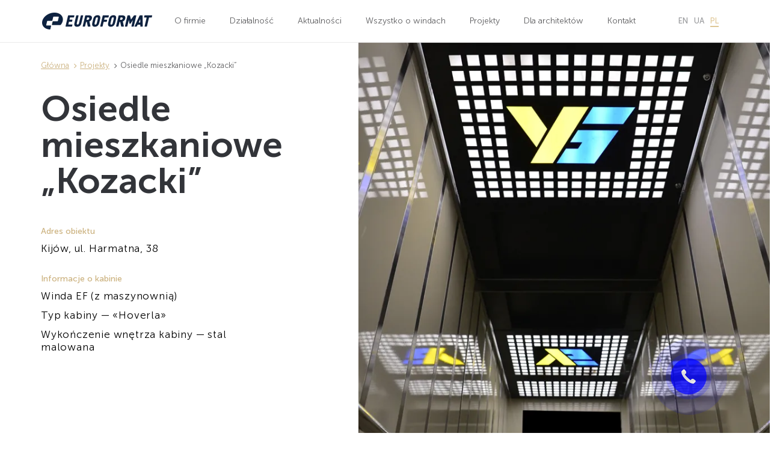

--- FILE ---
content_type: text/html; charset=UTF-8
request_url: https://euroformat.com/pl/projects/kozazkij
body_size: 9382
content:
<!DOCTYPE html><html lang="pl"><head><meta charset="UTF-8" /><title>EUROFORMAT — провідний український виробник ліфтів</title><meta http-equiv="X-UA-Compatible" content="IE=edge,chrome=1"><meta name="viewport" content="width=device-width, initial-scale=1.0"><link href="/favicon.ico?v=3" rel="shortcut icon" type="image/x-icon" /><meta name="csrf-param" content="_csrf"><meta name="csrf-token" content="AD_ET0dKiuGbsnLdQbkI0018VIpiYKwP2pJXsAhPZS45UvY4Eg-ylKqLB613ykyDASg_31AKn0CP4Wf-ShApZw=="><meta name="description" content="Завод «Євроформат» має власні виробничі потужності в місті Києві. Загальна площа заводу, будівництво якого триває — 32 150 кв.м. Наразі виробничі потужності дають змогу виготовляти до 300 ліфтів на місяць. Одним із основних пріоритетів компанії є високі стандарти співпраці, що підтверджує бездоганна репутація компанії на ліфтовому ринку України."><meta name="keywords" content="..."><link href="https://euroformat.com/en/projects/kozazkij" rel="alternate" hreflang="en"><link href="https://euroformat.com/projects/kozazkij" rel="alternate" hreflang="ua"><link href="https://euroformat.com/pl/projects/kozazkij" rel="canonical"><link href="https://euroformat.com/pl/projects/kozazkij" rel="alternate" hreflang="pl"><link href="https://euroformat.com/projects/kozazkij" rel="alternate" hreflang="x-default"><link href="/assets/css-compress/9c07b565e16df175b5527d9a79399dd1.css?v=1765358894" rel="preload" as="style"><link href="/assets/css-compress/9c07b565e16df175b5527d9a79399dd1.css?v=1765358894" rel="stylesheet">  <style>
.header .anim_main_menu {
opacity: 1;
}
.header .logo {
height: 70px;
width: 200px;
background: transparent url(
/img/resize/logo.webp ) 0 no-repeat;
background-size: 183px 28px;
transition: opacity 1s ease 1.5s;
}
.l-lft {
float: left;
}
</style><script type="text/javascript">
(function (d,s,u,e,p) {
p=d.getElementsByTagName(s)[0],e=d.createElement(s),e.async=1,e.src=u,p.parentNode.insertBefore(e, p);
})(document, 'script', 'https://script.ringostat.com/v4/8c/8c1e341e7a7bc034df24f625033cb4b57ccc0fb8.js');
var pw = function() {if (typeof(ringostatAnalytics) === "undefined") {setTimeout(pw,100);} else {ringostatAnalytics.sendHit('pageview');}};
pw();
</script><script>(function(t,l,g,r,m){t[g]||(g=t[g]=function(){g.run?g.run.apply(g,arguments):g.queue.push(arguments)},g.queue=[],t=l.createElement(r),t.async=!0,t.src=m,l=l.getElementsByTagName(r)[0],l.parentNode.insertBefore(t,l))})(window,document,'tgp','script','https://telegram.org/js/pixel.js');tgp('init','grzH3F8P');</script></head><body id="body"><script>
if (location.hash) {
setTimeout(function() {
window.scrollTo(0, 0);
}, 1);
}
</script><header class="header"><div class="wrap header-wrap"><a href="/pl" class="logo l-lft"></a><nav class="navigation-inner"><ul class="mainmenu l-lft"><li class="mainmenu-item has-submenu"><a class="main mainmenu-item" href="#"
data-title="company">O firmie</a><ul class="submenu mainmenu-item"><li class="mainmenu-item"><a class="mainmenu-item"
href="/pl/company/info">Firma</a></li><li class="mainmenu-item"><a class="mainmenu-item"
href="/pl/company/history">Historia</a></li><li class="mainmenu-item"><a class="mainmenu-item"
href="/pl/company/vacancies">Praca</a></li><li class="mainmenu-item"><a class="mainmenu-item"
href="/pl/company/partners">Partnerzy</a></li></ul></li><li class="mainmenu-item has-submenu"><a class="main mainmenu-item" href="#"
data-title="products">Działalność</a><ul class="submenu mainmenu-item"><li class="mainmenu-item"><a class="mainmenu-item"
href="/pl/products/elevators">Dźwigi</a></li><li class="mainmenu-item"><a class="mainmenu-item"
href="/pl/products/cupboards">Szafy</a></li><li class="mainmenu-item"><a class="mainmenu-item"
href="/pl/products/doors">Drzwi</a></li></ul></li><li><a class="main" href="/pl/news"
data-title="news">Aktualności</a></li><li><a class="main" href="/pl/elevator-news"
data-title="news">Wszystko o windach</a></li><li><a class="main" href="/pl/projects"
data-title="projects">Projekty</a></li><li><a class="main" href="/pl/architect"
data-title="architect">Dla architektów</a></li><li><a class="main" href="/pl/contacts"
data-title="contacts">Kontakt</a></li></ul></nav><div class="header-right"><div class="lang-select l-rgt"><a href="/en/projects/kozazkij">en</a> <a href="/ua/projects/kozazkij">ua</a> <a class="active" href="/projects/kozazkij">pl</a> </div><button class="menu-toggle" aria-label="Toggle Menu">☰</button></div></div></header><div class="overlay_main_menu"></div> <div class="projects_one"><div class="cont projects_one-cont container"><ul class="news-breadsrumps"><li class="fa-angle-right"><a href="/pl">Główna</a></li><li class="fa-angle-right"><a href="/pl/projects">Projekty</a></li><li class="active fa-angle-right"><a href="#">Osiedle mieszkaniowe „Kozacki”</a></li></ul><div class="projects_one-up"><div class="projects_one-up-text"><h1>Osiedle mieszkaniowe „Kozacki”</h1><span class="label">Adres obiektu</span><p>Kijów, ul. Harmatna, 38</p><span class="label">Informacje o kabinie</span><p><span>Winda EF (z maszynownią)</span></p><p><span>Typ kabiny &mdash; &laquo;Hoverla&raquo;</span></p><p><span>Wykończenie wnętrza kabiny &mdash; stal malowana</span></p><p><span></span></p> </div><div class="div_img"><img src="/uploads/images/resize/522556901e1037d69326b85f6e435701.webp" alt="" loading="lazy" decoding="async"><div class="mask_img"></div></div></div><div class="projects_one-center"><p>Osiedle mieszkaniowe &bdquo;Kozacki&rdquo; to nowoczesny budynek z cegły o zmiennej poziomości. Dbając o komfort przyszłych mieszkańc&oacute;w, architekci przemyśleli wszystkie szczeg&oacute;ły. Na terytorium osiedla są także pomieszczenia biurowe, nowoczesny plac zabaw, wygodne strefy rekreacyjne</p> </div><div class="projects_one-slider"><div class="div_img"><a href="/uploads/images/resize/08dee905346075db7f9bc78866f87df7.webp"
data-fancybox="images"><img src="/uploads/images/resize/08dee905346075db7f9bc78866f87df7.webp" alt="" loading="lazy" decoding="async"> </a><div class="mask_img"></div></div><div class="div_img"><a href="/uploads/images/resize/e84f82b54a9eb80b3d3f9b8defcb35e7.webp"
data-fancybox="images"><img src="/uploads/images/resize/e84f82b54a9eb80b3d3f9b8defcb35e7.webp" alt="" loading="lazy" decoding="async"> </a><div class="mask_img"></div></div><div class="div_img"><a href="/uploads/images/resize/92413bffe4d9c9f0db13c7668e5f3b20.webp"
data-fancybox="images"><img src="/uploads/images/resize/92413bffe4d9c9f0db13c7668e5f3b20.webp" alt="" loading="lazy" decoding="async"> </a><div class="mask_img"></div></div><div class="div_img"><a href="/uploads/images/resize/4fdf225916f550123d3d11abe0b57fd4.webp"
data-fancybox="images"><img src="/uploads/images/resize/4fdf225916f550123d3d11abe0b57fd4.webp" alt="" loading="lazy" decoding="async"> </a><div class="mask_img"></div></div></div><div class="projects1-more"><h2 class="projects1-more-title"> Zobacz inne projekty</h2><div class="projects1-more-slider"><div class="projects1-more-slider-item"><div class="projects1-more-slider-item-adress_text_btn"><h3 class="projects1-more-slider-item-adress_text_btn-adress">
Lwów, ul. I. Mykołajczuka, 9 </h3><p>Publiczny Miejski Szpital Kliniczny Pogotowia Medycznego, przeznaczony do całodobowego świadczenia pomocy medycznej ludności i w celu dokonania rozpoznania.</p> <div class="margin_top overflow"><div class="div_btn"><a href="/pl/projects/cityclinic" class="btn_el survey-download fix_btn margin_top"><span class="text_link">
Zobacz projekt </span></a><div class="mask_btn"></div></div></div></div><div class="projects1-more-slider-item-ico"><img src="/uploads/images/resize/7b641f37f1b1609982a1174cbb6ed3f8.webp" alt="" loading="lazy" decoding="async"> </div></div><div class="projects1-more-slider-item"><div class="projects1-more-slider-item-adress_text_btn"><h3 class="projects1-more-slider-item-adress_text_btn-adress">
Kijów, ul. Gajdara, 58/10 </h3><p>Centrum biznesowe &bdquo;Europasaż&rdquo; to nowoczesne, komfortowe i funkcjonalne centrum biznesowe, wyposażone we wszystkie narzędzia, niezbędne do skutecznego prowadzenia działalności biznesowej, a także do jakościowego odpoczynku po pracy. &bdquo;Europasaż&rdquo; to reprezentacyjny budynek biurowy klasy A o przemyślanej organizacji przestrzeni wewnętrznej i zewnętrznej. Projekt centrum biznesowego został opracowany przez wiodących ukraińskich architekt&oacute;w i projektant&oacute;w zgodnie z europejskimi tendencjami budowlanymi.</p> <div class="margin_top overflow"><div class="div_btn"><a href="/pl/projects/europasag" class="btn_el survey-download fix_btn margin_top"><span class="text_link">
Zobacz projekt </span></a><div class="mask_btn"></div></div></div></div><div class="projects1-more-slider-item-ico"><img src="/uploads/images/resize/5b3cfbb99c342a261abf0d881e582db5.webp" alt="" loading="lazy" decoding="async"> </div></div><div class="projects1-more-slider-item"><div class="projects1-more-slider-item-adress_text_btn"><h3 class="projects1-more-slider-item-adress_text_btn-adress">
m. Lwów, ul. Zaliznyczna 7 </h3><p>Kompleks mieszkaniowy &bdquo;Tęcza&rdquo; jest wsp&oacute;lnym ukraińsko-polskim projektem, realizowanym na zasadzie &bdquo;mieszkanie do komfortowego życia&rdquo;. Nowoczesne projekty apartament&oacute;w kompleksu mieszkaniowego i panoramiczne widoki dają poczucie przestrzeni i zapewniają swobodę w realizacji własnych, indywidualnych aranżacji.</p> <div class="margin_top overflow"><div class="div_btn"><a href="/pl/projects/veselka" class="btn_el survey-download fix_btn margin_top"><span class="text_link">
Zobacz projekt </span></a><div class="mask_btn"></div></div></div></div><div class="projects1-more-slider-item-ico"><img src="/uploads/images/resize/071272fd6ddfc138169d40e6e6e6b5b7.webp" alt="" loading="lazy" decoding="async"> </div></div><div class="projects1-more-slider-item"><div class="projects1-more-slider-item-adress_text_btn"><h3 class="projects1-more-slider-item-adress_text_btn-adress">
m. Kijów, ul. Marszala Tymoszenki, 16 </h3><p>Oboloński rejon Kijowa jest jednym z najbardziej uprzemysłowionych obszar&oacute;w miasta i wnosi duży wkład w rozw&oacute;j nowoczesnej stolicy Ukrainy. W ostatnich latach rejon Oboloński jest liderem co do tempa rozwoju społeczno-gospodarczego. W budynku znajdują się jednostki strukturalne rejonowej państwowej administracji.</p> <div class="margin_top overflow"><div class="div_btn"><a href="/pl/projects/obolonrda" class="btn_el survey-download fix_btn margin_top"><span class="text_link">
Zobacz projekt </span></a><div class="mask_btn"></div></div></div></div><div class="projects1-more-slider-item-ico"><img src="/uploads/images/resize/92084a3722696609f44a19b312cd146c.webp" alt="" loading="lazy" decoding="async"> </div></div><div class="projects1-more-slider-item"><div class="projects1-more-slider-item-adress_text_btn"><h3 class="projects1-more-slider-item-adress_text_btn-adress">
obwód Kijowski, m. Wysznewe, ul. I. Franka, 67, ul. Molodiżna, 30, 30а </h3><p>Kompleks mieszkaniowy &bdquo;Pionerski kwartał&rdquo; zaprojektowany w stylu małych europejskich kompleks&oacute;w typu rodzinnego z własnymi usługami domowymi, rozwiniętą infrastrukturą i warunkami do pełnowartościowego życia. Jest to mieszkanie w stylu zachodnioeuropejskim, w kt&oacute;rym wygodnie czują się zar&oacute;wno ludzi młode, rodziny z dziećmi i osoby starsze.</p><p></p><p></p> <div class="margin_top overflow"><div class="div_btn"><a href="/pl/projects/pionersky" class="btn_el survey-download fix_btn margin_top"><span class="text_link">
Zobacz projekt </span></a><div class="mask_btn"></div></div></div></div><div class="projects1-more-slider-item-ico"><img src="/uploads/images/resize/f9eb1f782863f05491fbb306546e4cbd.webp" alt="" loading="lazy" decoding="async"> </div></div><div class="projects1-more-slider-item"><div class="projects1-more-slider-item-adress_text_btn"><h3 class="projects1-more-slider-item-adress_text_btn-adress">
m. Kijów, ul. Kazimierza Malewicza, 89 </h3><p>Kompleks mieszkaniowy &bdquo;Lybid&rdquo; &mdash; jest to nowoczesny monolityczny dom szkieletowy, położony w rejonie Hołosijiwskim. Architekci kompleksu zaplanowali wszystko, aby mieszkania były przestronne i wygodne. Przestrzeń życiowa w pokojach jest przemyślana w najdrobniejszych szczeg&oacute;łach, w szczeg&oacute;lności przewidziane są panoramiczne okna. Kompleks mieszkaniowy przeznaczony dla os&oacute;b, kt&oacute;rzy cenią sw&oacute;j czas i wysoką jakość życia.</p><p></p> <div class="margin_top overflow"><div class="div_btn"><a href="/pl/projects/lybyd" class="btn_el survey-download fix_btn margin_top"><span class="text_link">
Zobacz projekt </span></a><div class="mask_btn"></div></div></div></div><div class="projects1-more-slider-item-ico"><img src="/uploads/images/resize/21957d9b03ca6ae6fe08729a24f9314e.webp" alt="" loading="lazy" decoding="async"> </div></div><div class="projects1-more-slider-item"><div class="projects1-more-slider-item-adress_text_btn"><h3 class="projects1-more-slider-item-adress_text_btn-adress">
obwód Kijowski, m. Wysznewe, ul. Obrazowania, 19 </h3><p>Kompleks mieszkaniowy &bdquo;Akwarele-2&rdquo;, zbudowany wedlug autorskiego projektu architektonicznego, zaprojektowany z uwzglednieniem specjalnych wymagań dla infrastruktury i życia mieszkańc&oacute;w. Ten projekt kompleksowej zabudowy łączy w sobie przodującą architekturę, nowoczesne systemy inżynieryjne, specjalną estetykę, a także udane doświadczenia w realizacji dzielnicy mieszkalnej &laquo;Akwarele&raquo;.</p><p></p> <div class="margin_top overflow"><div class="div_btn"><a href="/pl/projects/akvarel" class="btn_el survey-download fix_btn margin_top"><span class="text_link">
Zobacz projekt </span></a><div class="mask_btn"></div></div></div></div><div class="projects1-more-slider-item-ico"><img src="/uploads/images/resize/c7030b788ef2643046a585aac33ea298.webp" alt="" loading="lazy" decoding="async"> </div></div><div class="projects1-more-slider-item"><div class="projects1-more-slider-item-adress_text_btn"><h3 class="projects1-more-slider-item-adress_text_btn-adress">
Odessa, ul. Seredniofontańska, 38 </h3><p><span>Osiedle mieszkaniowe &bdquo;Apelsyn&rdquo; jest nie tylko niezawodnym i wygodnym budynkiem. Architekci i projektanci dołożyli wszelkich starań, aby wywołać u mieszkańc&oacute;w tętniące życiem emocje i dobry nastr&oacute;j. Każdy metr kwadratowy kompleksu mieszkaniowego wytwarza atmosferę ciepła i troski o przyszłych właścicieli mieszkań. Nowoczesne technologie budowlane w połączeniu z indywidualnym i wytwornym wykończeniem elewacji, stanowią doskonałe rozwiązanie, zapewniające komfort mieszkania.</span></p> <div class="margin_top overflow"><div class="div_btn"><a href="/pl/projects/orange" class="btn_el survey-download fix_btn margin_top"><span class="text_link">
Zobacz projekt </span></a><div class="mask_btn"></div></div></div></div><div class="projects1-more-slider-item-ico"><img src="/uploads/images/resize/f53e2e4e652a55b9f96acb7ed2da92f1.webp" alt="" loading="lazy" decoding="async"> </div></div><div class="projects1-more-slider-item"><div class="projects1-more-slider-item-adress_text_btn"><h3 class="projects1-more-slider-item-adress_text_btn-adress">
Kijów, bulw. Drużby Narodów, 14-16 </h3><p><span>Hotel &bdquo;BonApart&rdquo; &mdash; wygodny i przytulny hotel z nienaganną obsługą w centralnej dzielnicy Kijowa. Idealny na wyjazdy służbowe i podr&oacute;żowanie z rodziną. Wnętrza pokoi wykonane w stylu Classic zostały zaprojektowane z myślą o komfortowym wypoczynku. Nowoczesna sala konferencyjna pozwala na przeprowadzenie r&oacute;żnorodnych imprez biznesowych.</span></p> <div class="margin_top overflow"><div class="div_btn"><a href="/pl/projects/bonapart" class="btn_el survey-download fix_btn margin_top"><span class="text_link">
Zobacz projekt </span></a><div class="mask_btn"></div></div></div></div><div class="projects1-more-slider-item-ico"><img src="/uploads/images/resize/baf23eb68a3b12a42cbf028b9cad125d.webp" alt="" loading="lazy" decoding="async"> </div></div><div class="projects1-more-slider-item"><div class="projects1-more-slider-item-adress_text_btn"><h3 class="projects1-more-slider-item-adress_text_btn-adress">
Lwów, ul. Stryjska, 29 </h3><p>Ukraiński Uniwersytet Katolicki &mdash; to uczelnia, otwarta na rozw&oacute;j i eksperymenty. Z tego powodu nowa biblioteka uniwersytecka jest nie tylko ośrodkiem kulturalnym i akademickim, lecz także nowoczesnym centrum młodzieżowym, zbudowanym według najlepszych wzorc&oacute;w architektury europejskiej.</p> <div class="margin_top overflow"><div class="div_btn"><a href="/pl/projects/biblio" class="btn_el survey-download fix_btn margin_top"><span class="text_link">
Zobacz projekt </span></a><div class="mask_btn"></div></div></div></div><div class="projects1-more-slider-item-ico"><img src="/uploads/images/resize/21d285fd9414426007fafbd0b7260b95.webp" alt="" loading="lazy" decoding="async"> </div></div><div class="projects1-more-slider-item"><div class="projects1-more-slider-item-adress_text_btn"><h3 class="projects1-more-slider-item-adress_text_btn-adress">
Kijów, ul. Wacława Gaweła, 6-ż </h3><p><span>Osiedle mieszkaniowe &bdquo;L-Kwartal&rdquo; wśr&oacute;d innych nowopowstałych budynk&oacute;w wyr&oacute;żnia się ekskluzywnym projektem w stylu &bdquo;Loft&rdquo;. Fasada, hall, windy w budynku są wykonane w tym samym stylu, co sprawia wrażenie jedności stylu i komfortu w osiedlu mieszkalnym. &bdquo;L-Kwartal&rdquo; to osiedle zamieszkałe przez ludzi sukcesu, kt&oacute;rzy potrafią docenić jakość i harmonię. Zostało to szczeg&oacute;lnie uwzględnione podczas opracowania projektu. </span></p> <div class="margin_top overflow"><div class="div_btn"><a href="/pl/projects/lkvartal" class="btn_el survey-download fix_btn margin_top"><span class="text_link">
Zobacz projekt </span></a><div class="mask_btn"></div></div></div></div><div class="projects1-more-slider-item-ico"><img src="/uploads/images/resize/d8200ae5472b25bb92537c4dce76515b.webp" alt="" loading="lazy" decoding="async"> </div></div><div class="projects1-more-slider-item"><div class="projects1-more-slider-item-adress_text_btn"><h3 class="projects1-more-slider-item-adress_text_btn-adress">
m. Kijów, ul. Rodziny Prachowych (Simji Prachowych) 58/10, wejście В </h3><p>Centrum biznesowe &bdquo;Europasaż&rdquo; łączy w sobie wysoki poziom komfortu, elegancki wygląd zewnętrzny, wygodną lokalizację w biznesowej części rejonu hołosijiwskiego w Kijowie, oraz komfortowy węzeł komunikacyjny.</p><p></p> <div class="margin_top overflow"><div class="div_btn"><a href="/pl/projects/europassazhB" class="btn_el survey-download fix_btn margin_top"><span class="text_link">
Zobacz projekt </span></a><div class="mask_btn"></div></div></div></div><div class="projects1-more-slider-item-ico"><img src="/uploads/images/resize/80ba1e47f005a9e67bc6407c27602f9f.webp" alt="" loading="lazy" decoding="async"> </div></div><div class="projects1-more-slider-item"><div class="projects1-more-slider-item-adress_text_btn"><h3 class="projects1-more-slider-item-adress_text_btn-adress">
Оbwód kijowski, m. Wysznewe, ul. Kijowska , 2L </h3><p><span>&bdquo;</span>Cherry Mall<span>&rdquo;</span> &ndash; pierwsze i jedyne centrum handlowe w m. Wysznewe. Pięciopoziomowa galeria zbudowana z myślą o wygodnych zakupach dla mieszkańc&oacute;w w granicach miasta. Tutaj znajduje się wiele sklep&oacute;w, stref rozrywkowych dla dzieci, kino oraz strefa food court.</p> <div class="margin_top overflow"><div class="div_btn"><a href="/pl/projects/cherrymall" class="btn_el survey-download fix_btn margin_top"><span class="text_link">
Zobacz projekt </span></a><div class="mask_btn"></div></div></div></div><div class="projects1-more-slider-item-ico"><img src="/uploads/images/resize/2e27c89e53d72ddbb57d0a9ef4df9d5c.webp" alt="" loading="lazy" decoding="async"> </div></div><div class="projects1-more-slider-item"><div class="projects1-more-slider-item-adress_text_btn"><h3 class="projects1-more-slider-item-adress_text_btn-adress">
m. Tarnopol, Plac Bohaterów Euromajdanu (Płoszcza Herojiw Euromajdanu) </h3><p>Centrum biznesowe to unikatowa budowla ze szklanymi fasadami i dwiema panoramicznymi windami, kt&oacute;ra harmonijnie wpisuje się w styl architektoniczny Placu Bohater&oacute;w Euromajdanu. Opr&oacute;cz pomieszczeń biurowych w centrum biznesowym znajdują się gabinety kosmetyczne, plac&oacute;wki medyczne i sklepy.</p> <div class="margin_top overflow"><div class="div_btn"><a href="/pl/projects/businesscentre" class="btn_el survey-download fix_btn margin_top"><span class="text_link">
Zobacz projekt </span></a><div class="mask_btn"></div></div></div></div><div class="projects1-more-slider-item-ico"><img src="/uploads/images/resize/bd4403ac67de5e782788908e6111fa16.webp" alt="" loading="lazy" decoding="async"> </div></div><div class="projects1-more-slider-item"><div class="projects1-more-slider-item-adress_text_btn"><h3 class="projects1-more-slider-item-adress_text_btn-adress">
Kijów, ul. Mychajła Bojczuka, 4-B </h3><p>&bdquo;Kij&oacute;wgaz&rdquo; rozbudował zaawansowaną infrastrukturę i opracował na wysokim poziomie technicznym urządzenia systemu gazowego w stolicy Ukrainy. Bez względu na kryzys gospodarczy, &bdquo;Kij&oacute;wgaz&rdquo; potrafi nie tylko pomyślnie prowadzić działalność gospodarczą, lecz także wdrażać nowe projekty na szeroką skalę.</p> <div class="margin_top overflow"><div class="div_btn"><a href="/pl/projects/kievgaz" class="btn_el survey-download fix_btn margin_top"><span class="text_link">
Zobacz projekt </span></a><div class="mask_btn"></div></div></div></div><div class="projects1-more-slider-item-ico"><img src="/uploads/images/resize/f6d94f7c17a731dd1e8a4d11aa9a55e4.webp" alt="" loading="lazy" decoding="async"> </div></div><div class="projects1-more-slider-item"><div class="projects1-more-slider-item-adress_text_btn"><h3 class="projects1-more-slider-item-adress_text_btn-adress">
obwód tarnopolski, m. Czortków, ul. Nezależności, 51В </h3><p>&bdquo;Magnit&rdquo; &mdash; to nowoczesny sportowo-rozrywkowy kompleks, do jego składu wchodzą baseny, sala fitness, centrum SPA, oraz strefy wypoczynkowe zar&oacute;wno dla całej rodziny, jak i dla dzieci. To miejsce, kt&oacute;re zapewnia odwiedzającym zdrowie, rozw&oacute;j fizyczny, relaks i wspaniały nastr&oacute;j.</p><p></p> <div class="margin_top overflow"><div class="div_btn"><a href="/pl/projects/magnit" class="btn_el survey-download fix_btn margin_top"><span class="text_link">
Zobacz projekt </span></a><div class="mask_btn"></div></div></div></div><div class="projects1-more-slider-item-ico"><img src="/uploads/images/resize/3d35dde79e5217332d25c577e4457e9c.webp" alt="" loading="lazy" decoding="async"> </div></div><div class="projects1-more-slider-item"><div class="projects1-more-slider-item-adress_text_btn"><h3 class="projects1-more-slider-item-adress_text_btn-adress">
Odessa, ul. Genueska, 24-d </h3><p>&bdquo;Golfstream&rdquo; to elitarny kompleks wielopoziomowy, położony w jednej z najbardziej malowniczych i przytulnych dzielnic Odessy &ndash; w Arkadii. W 10 minutach od budynku jest wybrzeże morskie, &bdquo;trasa zdrowia&rdquo; i najlepsze ośrodki rozrywkowe. Z okien mieszkań roztacza się wspaniały widok na Zatokę Odesską.</p> <div class="margin_top overflow"><div class="div_btn"><a href="/pl/projects/genoa" class="btn_el survey-download fix_btn margin_top"><span class="text_link">
Zobacz projekt </span></a><div class="mask_btn"></div></div></div></div><div class="projects1-more-slider-item-ico"><img src="/uploads/images/resize/3c8dea2d1cb6f50dc02501920f629f12.webp" alt="" loading="lazy" decoding="async"> </div></div><div class="projects1-more-slider-item"><div class="projects1-more-slider-item-adress_text_btn"><h3 class="projects1-more-slider-item-adress_text_btn-adress">
Obwód Kijowski, Browary, ul. Czornowoła, 2-а i ul. Kijowska, 243, 243-а, 245 </h3><p>&bdquo;Leśny Kwartał&rdquo; spośr&oacute;d innych osiedl mieszkaniowych wyr&oacute;żnia się oryginalnym wykonaniem. Fasada budynku świetnie wygląda, dzięki stosowaniu tynku dekoracyjnego. Przestronne sale podkreślają atmosferę komfortu. W 2015 roku OM zwyciężyło w nominacji &bdquo;Najlepsze osiedle mieszkaniowe Ukrainy&rdquo;.</p> <div class="margin_top overflow"><div class="div_btn"><a href="/pl/projects/lesnojkvartal" class="btn_el survey-download fix_btn margin_top"><span class="text_link">
Zobacz projekt </span></a><div class="mask_btn"></div></div></div></div><div class="projects1-more-slider-item-ico"><img src="/uploads/images/resize/82fe229ff02cb24ae12d5cd23c8bb69b.webp" alt="" loading="lazy" decoding="async"> </div></div><div class="projects1-more-slider-item"><div class="projects1-more-slider-item-adress_text_btn"><h3 class="projects1-more-slider-item-adress_text_btn-adress">
m. Kijów, ul. Mychaila Kotelnikowa, 95 </h3><p>Kijowski miejscki szpital kliniczny Nr 7 zapewnia planowaną pomoc oraz pomoc w stanach nagłych &ndash; terapeutyczną, neurologiczną i ortopedyczno-traumatologiczną &ndash; dla miszkańc&oacute;w rejonu Swiatoszyńskiego w Kijowie. Na bazie szpitala działa oddział terapii i reumatologii Narodowej Akademii Medycznej Kształcenia Podyplomowego im. P.L. Shupyka.</p><p></p> <div class="margin_top overflow"><div class="div_btn"><a href="/pl/projects/hospitalkiev" class="btn_el survey-download fix_btn margin_top"><span class="text_link">
Zobacz projekt </span></a><div class="mask_btn"></div></div></div></div><div class="projects1-more-slider-item-ico"><img src="/uploads/images/resize/c26d8e06b2a8f2879b8e628659e8cbe1.webp" alt="" loading="lazy" decoding="async"> </div></div></div></div></div></div><footer class="footer container wrap"><div class="footer-grid"><div class="foot-section"><span class="title">O firmie</span><ul class="sub"><li><a
href="/pl/company/info">Firma</a></li><li><a
href="/pl/company/history">Historia</a></li><li><a
href="/pl/company/vacancies">Praca</a></li><li><a
href="/pl/company/partners">Partnerzy</a></li></ul></div><div class="foot-section"><span class="title">Kierunki działalności</span><ul class="sub"><li><a
href="/pl/products/elevators">Dźwigi</a></li><li><a
href="/pl/products/cupboards">Szafy</a></li><li><a href="/pl/products/doors">Drzwi</a></li></ul></div><div class="foot-section newsletter"><a href="/pl/news" class="title">Aktualności</a><p>Bądź na bieżąco z najnowszymi osiągnięciami, dotyczącymi działalności firmy</p><form id="newsletter-form" action="/pl/newsletter/request" method="post"><input type="hidden" name="_csrf" value="AD_ET0dKiuGbsnLdQbkI0018VIpiYKwP2pJXsAhPZS45UvY4Eg-ylKqLB613ykyDASg_31AKn0CP4Wf-ShApZw=="> <div class="email"><div class="form-input field-newsletterrequest-email required"><input type="text" id="newsletterrequest-email" class="form-control" name="NewsletterRequest[email]" placeholder="Podaj swój adres e-mail" aria-required="true"><div class="help-block red"></div></div> <button type="submit" class="btn">Wyślij</button> <div class="footer-thank">Dziękujemy za subskrypcję</div></div></form> </div><div class="foot-section"><a href="/pl/projects"
class="title">Realizowane projekty</a></div><div class="foot-section"><a href="/pl/architect"
class="title">Dla architektów</a></div><div class="foot-section"><a href="/pl/license"
class="title">Licencje i certyfikaty</a></div></div><div class="row two-thirds"><div class="row"><div class="foot-section"><a href="/files/pl/pdf/EUROFORMAT_privacy_policy_pl.pdf"
target="_blank"
class="title">Polityka prywatności</a></div><div class="foot-section"><a href="/pl/brochures"
class="title">Nasze broszury</a></div></div><div class="foot-about"><p>Przedsiębiorstwo „Euroformat” to wiodący ukraiński producent dźwigów z mocami produkcyjnymi w Kijowie, eksportujący produkty do Europy. Na ukraińskim rynku dźwigów firma obecna jest od 2006 roku. Od 2008 roku odbywa się seryjna produkcja urządzeń dźwigowych. Od 2015 roku rozpoczęto sprzedaż na rynek UE. <a href='https://euroformat.com/uploads/files/%D0%90%D1%83%D0%B4%D0%B8%D1%82%D0%BE%D1%80%D1%81%D1%8C%D0%BA%D0%B8%D0%B9%20%D0%B7%D0%B2%D1%96%D1%82_ukr.pdf?d41d8cd98f00b204e9800998ecf8427e' target='_blank'>Wezwanie audytora</a></p><a href="/pl/company/history"
class="more">Dalej o firmie</a></div></div><div class="foot-section foot-contacts"><a href="/pl/contacts" class="title">
KONTAKT </a><p>
Adres obiektu: ul. Kurenewskaya 21 A, Kijów, 04073, Ukraina <br/>
E-mail: <a href="mailto:zavod@euroformat.com">
zavod@euroformat.com </a> <br/>
Telefon: +38 (044) 494-35-35 <br/></p><p>
Urządzenia dźwigowe <br/>
E-mail: <a href="mailto:lift@euroformat.com">
lift@euroformat.com </a> <br/></p><p>
Ramy metalowe <br/>
E-mail: <a href="mailto:korpus@euroformat.com">
korpus@euroformat.com </a> <br/></p><p>
Drzwi metalowe <br/>
E-mail: <a href="mailto:dveri@euroformat.com">
dveri@euroformat.com </a> <br/></p></div><div class="row foot-bot"><p class="copyright l-lft">
© 2026 www.euroformat.com <br></p></div><div class="back-to-top v-line"><a href="#body">W górę</a></div></footer><script src="/assets/d0b91d95/js/vendor/jquery-3.2.1.min.js"></script><script src="/assets/463bf261/js/yii/yii.min.js"></script><script src="/assets/d0b91d95/js/vendor/jquery-ui.min.js"></script><script src="/assets/d0b91d95/js/vendor/slick.min.js"></script><script src="/assets/d0b91d95/js/vendor/jquery.waypoints.min.js"></script><script src="/assets/d0b91d95/js/vendor/jquery.fancybox.min.js"></script><script src="/assets/d0b91d95/js/vendor/lightcase.js"></script><script src="/assets/d0b91d95/js/global.js"></script><script src="/assets/d0b91d95/js/projects_one.js"></script><script src="/js/menu.js" options='{"defer":true}'></script><script src="/js/form-submit.js" options='{"defer":true}'></script><script src="/assets/463bf261/js/yii/yii.validation.min.js"></script><script src="/assets/463bf261/js/yii/yii.activeForm.min.js"></script><script>if(typeof JSI18N==='undefined')JSI18N={};JSI18N.activeLanguage={"id":5,"title":"Polska","locale":"pl","code":"pl"};JSI18N.languageList=[{"id":1,"title":"English","locale":"en","code":"en"},{"id":2,"title":"Русский","locale":"ru","code":"ru"},{"id":3,"title":"Українська","locale":"ua","code":"ua"},{"id":5,"title":"Polska","locale":"pl","code":"pl"}];</script><script>jQuery(function ($) {
jQuery('#newsletter-form').yiiActiveForm([{"id":"newsletterrequest-email","name":"email","container":".field-newsletterrequest-email","input":"#newsletterrequest-email","error":".help-block.red","enableAjaxValidation":true,"validate":function(attribute,value,messages,deferred,$form){yii.validation.string(value,messages,{"message":"E-mail musi być tekstem.","max":255,"tooLong":"E-mail musi zawierać nie więcej niż 255 znaków.","skipOnEmpty":1});yii.validation.email(value,messages,{"pattern":/^[a-zA-Z0-9!#$%&'*+\/=?^_`{|}~-]+(?:\.[a-zA-Z0-9!#$%&'*+\/=?^_`{|}~-]+)*@(?:[a-zA-Z0-9](?:[a-zA-Z0-9-]*[a-zA-Z0-9])?\.)+[a-zA-Z0-9](?:[a-zA-Z0-9-]*[a-zA-Z0-9])?$/,"fullPattern":/^[^@]*<[a-zA-Z0-9!#$%&'*+\/=?^_`{|}~-]+(?:\.[a-zA-Z0-9!#$%&'*+\/=?^_`{|}~-]+)*@(?:[a-zA-Z0-9](?:[a-zA-Z0-9-]*[a-zA-Z0-9])?\.)+[a-zA-Z0-9](?:[a-zA-Z0-9-]*[a-zA-Z0-9])?>$/,"allowName":false,"message":"E-mail nie zawiera prawidłowego adresu email.","enableIDN":false,"skipOnEmpty":1});yii.validation.required(value,messages,{"message":"E-mail nie może pozostać bez wartości."});}}],{"validationUrl":"\/pl\/newsletter\/validate"});
});</script> <script>
window.dataLayer = window.dataLayer || [];
function gtag(){ dataLayer.push(arguments); }
function loadGtag() {
const script = document.createElement('script');
script.src = 'https://www.googletagmanager.com/gtag/js?id=UA-6578661-76';
script.async = true;
script.onload = function () {
gtag('js', new Date());
gtag('config', 'UA-6578661-76');
};
document.head.appendChild(script);
}
// Запуск при первом взаимодействии
['scroll', 'mousemove', 'touchstart'].forEach(event => {
window.addEventListener(event, function handler() {
loadGtag();
['scroll', 'mousemove', 'touchstart'].forEach(e => window.removeEventListener(e, handler));
}, { passive: true });
});
</script> <script> tgp('event','grzH3F8P-ostr6k4H');</script></body></html>

--- FILE ---
content_type: text/css
request_url: https://euroformat.com/assets/css-compress/9c07b565e16df175b5527d9a79399dd1.css?v=1765358894
body_size: 37578
content:
.slick-slider{position:relative;display:block;box-sizing:border-box;-webkit-user-select:none;-moz-user-select:none;-ms-user-select:none;user-select:none;-webkit-touch-callout:none;-khtml-user-select:none;-ms-touch-action:pan-y;touch-action:pan-y;-webkit-tap-highlight-color:transparent}.slick-list{position:relative;display:block;overflow:hidden;margin:0;padding:0}.slick-list:focus{outline:none}.slick-list.dragging{cursor:pointer;cursor:hand}.slick-slider .slick-track,.slick-slider .slick-list{-webkit-transform:translate3d(0,0,0);-moz-transform:translate3d(0,0,0);-ms-transform:translate3d(0,0,0);-o-transform:translate3d(0,0,0);transform:translate3d(0,0,0)}.slick-track{position:relative;top:0;left:0;display:block}.slick-track:before,.slick-track:after{display:table;content:''}.slick-track:after{clear:both}.slick-loading .slick-track{visibility:hidden}.slick-slide{display:none;float:left;height:100%;min-height:1px}[dir='rtl'] .slick-slide{float:right}.slick-slide img{display:block}.slick-slide.slick-loading img{display:none}.slick-slide.dragging img{pointer-events:none}.slick-initialized .slick-slide{display:block}.slick-loading .slick-slide{visibility:hidden}.slick-vertical .slick-slide{display:block;height:auto;border:1px solid transparent}.slick-arrow.slick-hidden{display:none}.slick-loading .slick-list{background:#fff url('/assets/d0b91d95/css/vendor/slick/ajax-loader.gif') center center no-repeat}@font-face{font-family:'slick';font-weight:normal;font-style:normal;src:url('/assets/d0b91d95/css/vendor/slick/fonts/slick.eot');src:url('/assets/d0b91d95/css/vendor/slick/fonts/slick.eot?#iefix') format('embedded-opentype'), url('/assets/d0b91d95/css/vendor/slick/fonts/slick.woff') format('woff'), url('/assets/d0b91d95/css/vendor/slick/fonts/slick.ttf') format('truetype'), url('/assets/d0b91d95/css/vendor/slick/fonts/slick.svg#slick') format('svg')}.slick-prev,.slick-next{font-size:0;line-height:0;position:absolute;top:50%;display:block;width:20px;height:20px;padding:0;-webkit-transform:translate(0,-50%);-ms-transform:translate(0,-50%);transform:translate(0,-50%);cursor:pointer;color:transparent;border:none;outline:none;background:transparent}.slick-prev:hover,.slick-prev:focus,.slick-next:hover,.slick-next:focus{color:transparent;outline:none;background:transparent}.slick-prev:hover:before,.slick-prev:focus:before,.slick-next:hover:before,.slick-next:focus:before{opacity:1}.slick-prev.slick-disabled:before,.slick-next.slick-disabled:before{opacity:.25}.slick-prev:before,.slick-next:before{font-family:'slick';font-size:20px;line-height:1;opacity:.75;color:white;-webkit-font-smoothing:antialiased;-moz-osx-font-smoothing:grayscale}.slick-prev{left:-25px}[dir='rtl'] .slick-prev{right:-25px;left:auto}.slick-prev:before{content:'←'}[dir='rtl'] .slick-prev:before{content:'→'}.slick-next{right:-25px}[dir='rtl'] .slick-next{right:auto;left:-25px}.slick-next:before{content:'→'}[dir='rtl'] .slick-next:before{content:'←'}.slick-dotted.slick-slider{margin-bottom:30px}.slick-dots{position:absolute;bottom:-25px;display:block;width:100%;padding:0;margin:0;list-style:none;text-align:center}.slick-dots li{position:relative;display:inline-block;width:20px;height:20px;margin:0 5px;padding:0;cursor:pointer}.slick-dots li button{font-size:0;line-height:0;display:block;width:20px;height:20px;padding:5px;cursor:pointer;color:transparent;border:0;outline:none;background:transparent}.slick-dots li button:hover,.slick-dots li button:focus{outline:none}.slick-dots li button:hover:before,.slick-dots li button:focus:before{opacity:1}.slick-dots li button:before{font-family:'slick';font-size:6px;line-height:20px;position:absolute;top:0;left:0;width:20px;height:20px;content:'•';text-align:center;opacity:.25;color:black;-webkit-font-smoothing:antialiased;-moz-osx-font-smoothing:grayscale}.slick-dots li.slick-active button:before{opacity:.75;color:black}a,body,div,h1,header,html,img,li,section,span,ul{margin:0;padding:0;border:0;font-size:100%;font:inherit;vertical-align:baseline}input{outline:0}header,section{display:block}body{line-height:1}ul{list-style:none}body,html{min-height:100%}body{min-width:1280px;font-weight:400;font-size:14px;color:#262527;background:#fff;overflow-x:hidden}.l-body{width:100%;float:left;display:inline-block;overflow:hidden;padding-top:70px}.l-body,.wrap{position:relative}.wrap{box-sizing:border-box;padding:0 70px;margin:0 auto}.l-lft{float:left}.l-rgt{float:right}.row{display:inline-block;width:100%;float:left}.btn-blue{background-color:#0e2240;color:#fff}.header{position:fixed;top:0;left:0;right:0;z-index:10;min-width:1024px;background-color:#fff;background:#fff;height:70px;border-bottom:1px solid #eaeaea}.header .logo{height:70px;width:200px;background:url(/assets/d0b91d95/img/logo.png) 0 no-repeat;background-size:183px 28px;opacity:0}.header .mainmenu{margin:0;list-style:none;height:70px;line-height:70px;opacity:1;visibility:visible}.header .mainmenu li{opacity:0;float:left;display:inline-block;position:relative;padding:0 20px}.header .mainmenu a{display:block;color:#5d5d5f;box-sizing:border-box;height:70px;position:relative;overflow:hidden;font-weight:300;font-size:14px}.header .mainmenu a:before{position:absolute;top:0;left:0;opacity:0;width:100%;content:"";background-color:#323439;height:0}.header .lang-select{font-size:13px;text-transform:uppercase;margin-top:27px;font-weight:500;margin-right:10px}.header .lang-select a{display:inline-block;float:left;color:#323439;opacity:.5;margin:0 5px;height:16px;line-height:16px}.header .lang-select a.active{opacity:1;color:#dfc797;border-bottom:2px solid #dfc797}.footer .newsletter .footer-thank{display:none}.v-line{position:absolute;bottom:0;right:70px;border-right:1px solid #fff;width:1px}.v-line a{position:absolute;bottom:100%;left:0;display:inline-block;margin-bottom:20px;margin-left:17px;padding-top:10px;padding-bottom:10px;color:#fff;font-size:12px;font-weight:300;text-transform:uppercase;white-space:nowrap;transform:rotate(-90deg);transform-origin:left bottom}a{text-decoration:none;outline:0;color:#000}div.div_btn{display:inline-block;position:relative;overflow:hidden;margin-right:20px}div.div_btn a{margin:0;display:block;opacity:0;transform:translate3d(-100%,0,0);border:1px solid #dfc797}div.mask_btn{margin:0 -10px 0 0;position:absolute;top:0;right:100%;bottom:100%;left:0;background:#ebdcbe;z-index:3}.mainpage{padding-top:0}#section1{position:relative;height:100vh;width:100%}#section1 .wrap{height:100%;position:relative;z-index:3}#section1 .slides{height:100%;display:-ms-flexbox;display:flex;-ms-flex-align:center;align-items:center}#section1 .slide{padding-bottom:70px;width:45%;min-height:350px;display:-ms-flexbox;display:flex;-ms-flex-pack:justify;justify-content:space-between;-ms-flex-direction:column;flex-direction:column;box-sizing:border-box}#section1 .slide h1{color:#fff;font-size:72px;line-height:120%;max-width:500px;font-weight:600;text-shadow:0 2px 4px rgba(50,52,57,.15)}#section1 .pan-lft{z-index:1;width:42%;top:0;bottom:0;background-color:#323439;position:absolute}#section1 .pan-rgt{z-index:2;position:absolute;left:280px;right:0;top:70px;bottom:70px;overflow:hidden;background-color:#fff}#section1 .pan-rgt .inner_pan-rgt{overflow:hidden;width:100%;height:100%;background-color:#e7e8ea}#section1 .pan-rgt .visual{height:100%;float:right;position:relative}#section1 .pan-rgt .visual .grad{position:absolute;z-index:4;left:0;top:0;bottom:0;width:20%;background:linear-gradient(90deg,#e7e8ea 0,#e7e8ea 90%,hsla(220,7%,91%,.1))}#section1 .pan-rgt .visual img{height:100%;display:block;position:relative;z-index:2;animation:1s linear Cb;animation-fill-mode:forwards;animation-delay:2.8s;opacity:0}#section1 .pan-rgt .visual svg{position:absolute;z-index:3;bottom:0;height:100%;right:0}#section1 .pan-rgt .visual svg line,#section1 .pan-rgt .visual svg path,#section1 .pan-rgt .visual svg polygon,#section1 .pan-rgt .visual svg rect{fill-opacity:0;fill:#333539 !important;stroke:#333539;stroke-width:1;stroke-dasharray:2000;stroke-dashoffset:2000;animation-name:Bb;animation-duration:4s;animation-iteration-count:1;animation-fill-mode:forwards;animation-timing-function:linear;animation-delay:1.5s}#section1 .div_btn{margin-top:40px;margin-left:250px;border:none}#section1 .div_btn a{border:none}#section1 .div_btn .btn-blue{background-color:#323439}#section1 .slider-nav{position:absolute;bottom:0;left:0;width:42%;box-sizing:border-box;padding-left:70px}#section1 .slider-nav .cur{height:60px;color:#fff;font-size:30px}#section1 .slider-nav .progress{height:1px;background-color:#fff;width:0}#section1 .slider-nav .progress .fill{width:50%;background-color:#dfc797;height:1px;display:inline-block;float:left}#section1 .slider-nav .total{line-height:60px;color:#dfc797;font-size:13px}#section1 .slider-nav .slider-menu{list-style:none}#section1 .slider-nav .slider-menu li{float:left;padding:0 20px;height:60px;line-height:60px}#section1 .slider-nav .controls{height:70px}#section1 .slider-nav .controls div.div_btn_1{display:inline-block;position:relative;overflow:hidden;float:right;margin:0}#section1 .slider-nav .controls div.div_btn_1 a{margin:0;display:block;opacity:0;transform:translateZ(0)}#section1 .slider-nav .controls div.mask_btn_1{margin:0 -10px 0 0;position:absolute;top:0;right:100%;bottom:100%;left:0;background:#34363a;z-index:3}#section1 .slider-nav .controls a{border:none;border:0;display:inline-block;background-position:50%;background-size:7px 11px;background-repeat:no-repeat;height:70px;width:70px}#section1 .slider-nav .controls .prev{background-image:url(/assets/d0b91d95/img/arrow-lft.png)}#section1 .slider-nav .controls .next{background-image:url(/assets/d0b91d95/img/arrow-rgt.png)}#section1 .v-line{height:100px;bottom:70px;z-index:4}#section1 #line1{background-color:#bdbdbd;top:100%;margin-top:-70px;width:1px;height:0;position:absolute;right:70px}#section1 #line1{padding-bottom:70px}#section3 svg *{fill-opacity:0;fill:#606266 !important;stroke:#606266;stroke-width:1;stroke-dasharray:1000;stroke-dashoffset:1000}.overlay_main_menu{z-index:9;position:fixed;top:-100%;left:0;width:100%;height:100%;opacity:0;background-color:rgba(0,0,0,.6)}.mainmenu li{background:#fff;position:relative}.mainmenu li .submenu{overflow:hidden;position:absolute;top:-100vh;z-index:-1;padding:55px 13px;background-color:#fff;font-weight:300;min-width:207px;box-sizing:border-box}.mainmenu li .submenu li{display:block;float:none;height:33px;padding:0}.mainmenu li .submenu li a{line-height:22px;height:auto}.mainmenu li .submenu li a:before{height:0;width:0;background-color:#fff}.inner_pan-rgt{opacity:0;animation-delay:.5s}.pan-lft{opacity:0;animation-delay:1s}.pan-lft,.slider-nav{animation-duration:1s}.slider-nav{animation-delay:2s}.cur,.total{opacity:0;transform:translateX(-30px)}.slider-menu li{opacity:0;transform:translateX(-30px)}.lang-select a{animation-duration:1s;animation-delay:2s}.logo,.mainmenu li{animation-delay:1.5s;animation-duration:1s}h1{opacity:0;transform:translateY(50px)}section{width:100%;display:inline-block;float:left;position:relative}@keyframes Bb{to{stroke-dashoffset:0;stroke-width:1;fill-opacity:0;}}@keyframes Cb{0%{opacity:0;}to{opacity:1;}}body{font-family:Museo,sans-serif}.btn_el{display:block;float:left;width:192px;margin-right:19px;padding:21px 0;text-align:center;font-size:13px;letter-spacing:.1 px;outline:0;background:0 0}.btn_el{border:1px solid #dfc797}.btn_filled{background-color:#dfc797;border:none}@media only screen and (max-width:1279px){#section1 .slide h1{font-size:50px;min-width:600px;max-width:700px}}@media only screen and (max-width:1200px){.header .mainmenu li{padding:0 10px}}a,abbr,acronym,address,applet,article,aside,audio,b,big,blockquote,body,canvas,caption,center,cite,code,dd,del,details,dfn,div,dl,dt,em,embed,fieldset,figcaption,figure,footer,form,h1,h2,h3,h4,h5,h6,header,html,i,iframe,img,ins,kbd,label,legend,li,mark,menu,nav,object,ol,output,p,pre,q,ruby,s,samp,section,small,span,strike,strong,summary,table,tbody,td,tfoot,th,thead,time,tr,tt,u,ul,var,video{margin:0;padding:0;border:0;font-size:100%;font:inherit;vertical-align:baseline}.clear{clear:both}button,input{outline:none}article,aside,details,figcaption,figure,footer,header,menu,nav,section{display:block}body{line-height:1}nav,ol,ul{list-style:none}blockquote,q{quotes:none}blockquote:after,blockquote:before,q:after,q:before{content:"";content:none}table{border-collapse:collapse;border-spacing:0}b,strong{font-weight:700}button{cursor:pointer}.right{float:right}.left{float:left}.mob{display:none}.form-group{position:relative;box-sizing:border-box}.form-group .fakeinput{display:block;line-height:56px}.form-group .fakeinput,.form-group input,.form-group textarea{height:56px;background:none;box-sizing:border-box;font-family:Museo;font-size:13px;color:#262527;border:none;outline:none;width:100%;padding:0 20px;transition:all .3s linear;position:relative}.form-group input::-webkit-input-placeholder{color:#bbb}.form-group input::-moz-placeholder{color:#bbb}.form-group input:-ms-input-placeholder{color:#bbb}.form-group label{font-size:14px;font-weight:300;display:block;margin-bottom:8px;color:#262527}.form-group textarea{height:auto;padding-top:20px;padding-bottom:20px;background-color:#edeff0;border-bottom:none;resize:none;color:#262527}.form-group .help-block{margin-top:10px;font-size:12px;text-align:left;display:none}.form-group .help-block.red{color:#ff4646}.form-group .select-custom{position:relative;height:56px;background-color:#fff}.form-group .select-custom:after{position:absolute;width:11px;height:7px;right:20px;top:50%;margin-top:-4px;z-index:3;background:transparent url(/assets/d0b91d95/img/arrow-down-dk.png) 50% no-repeat;background-size:11px 7px;content:"";opacity:.5}.form-group .select-custom select{font-family:Museo;padding:0 40px 0 20px;position:absolute;font-size:13px;color:#262527;line-height:54px;width:100%;height:100%;outline:none;border:none;box-shadow:none;background-color:transparent;background-image:none;border-radius:0;-webkit-appearance:none;-moz-appearance:none;appearance:none}.form-group.file{cursor:pointer}.form-group.file input[type=file]{position:absolute;top:0;left:0;z-index:3;-webkit-appearance:none;-moz-appearance:none;appearance:none;opacity:0;cursor:pointer}.form-group.file:after{position:absolute;width:17px;height:16px;right:20px;top:28px;margin-top:-8px;z-index:3;background:transparent url(/assets/d0b91d95/img/ic-upload.png) 50% no-repeat;background-size:17px 16px;content:""}.form .hint{font-size:12px;opacity:.6;display:block;margin-top:7px}.form .btns{text-align:center}.dark .form-group .select-custom:after{background-image:url(/assets/d0b91d95/img/arrow-down-lt.png);opacity:1}.dark .form-group .fakeinput,.dark .form-group .select-custom select,.dark .form-group input,.dark .form-group textarea{color:hsla(0,0%,100%,.8);background:#47494d}.dark .form-group input::-webkit-input-placeholder{color:hsla(0,0%,100%,.8)}.dark .form-group input::-moz-placeholder{color:hsla(0,0%,100%,.8)}.dark .form-group input:-ms-input-placeholder{color:hsla(0,0%,100%,.8)}.dark .form-group label,.dark .hint{color:hsla(0,0%,100%,.8)}.fields-2 .form-group{width:47%;float:left}.fields-2 .form-group:last-child{float:right}@font-face{font-family:Museo;src:url(/assets/d0b91d95/fonts/MuseoSansCyrl-500.eot);src:url(/assets/d0b91d95/fonts/MuseoSansCyrl-500.eot?#iefix) format("embedded-opentype"),url(/assets/d0b91d95/fonts/MuseoSansCyrl-500.woff) format("woff"),url(/assets/d0b91d95/fonts/MuseoSansCyrl-500.ttf) format("truetype");font-weight:400;font-style:normal}@font-face{font-family:Museo;src:url(/assets/d0b91d95/fonts/MuseoSansCyrl-300.eot);src:url(/assets/d0b91d95/fonts/MuseoSansCyrl-300.eot?#iefix) format("embedded-opentype"),url(/assets/d0b91d95/fonts/MuseoSansCyrl-300.woff) format("woff"),url(/assets/d0b91d95/fonts/MuseoSansCyrl-300.ttf) format("truetype");font-weight:300;font-style:normal}@font-face{font-family:Museo;src:url(/assets/d0b91d95/fonts/MuseoSansCyrl-700.eot);src:url(/assets/d0b91d95/fonts/MuseoSansCyrl-700.eot?#iefix) format("embedded-opentype"),url(/assets/d0b91d95/fonts/MuseoSansCyrl-700.woff) format("woff"),url(/assets/d0b91d95/fonts/MuseoSansCyrl-700.ttf) format("truetype");font-weight:700;font-style:normal}@font-face{font-family:FontAwesome;src:url(/assets/d0b91d95/fonts/FontAwesome/FontAwesome.eot);src:url(/assets/d0b91d95/fonts/FontAwesome/FontAwesome.eot?#iefix) format("embedded-opentype"),url(/assets/d0b91d95/fonts/FontAwesome/FontAwesome.woff) format("woff"),url(/assets/d0b91d95/fonts/FontAwesome/FontAwesome.ttf) format("truetype")}.animated{animation-duration:1s;animation-fill-mode:both}.animated.infinite{animation-iteration-count:infinite}.animated.hinge{animation-duration:2s}.animated.bounceIn,.animated.bounceOut,.animated.flipOutX,.animated.flipOutY{animation-duration:.75s}@keyframes a{0%,20%,53%,80%,to{animation-timing-function:cubic-bezier(.215,.61,.355,1);transform:translateZ(0);}40%,43%{animation-timing-function:cubic-bezier(.755,.05,.855,.06);transform:translate3d(0,-30px,0);}70%{animation-timing-function:cubic-bezier(.755,.05,.855,.06);transform:translate3d(0,-15px,0);}90%{transform:translate3d(0,-4px,0);}}.bounce{animation-name:a;transform-origin:center bottom}@keyframes b{0%,50%,to{opacity:1;}25%,75%{opacity:0;}}.flash{animation-name:b}@keyframes c{0%{transform:scaleX(1);}50%{transform:scale3d(1.05,1.05,1.05);}to{transform:scaleX(1);}}.pulse{animation-name:c}@keyframes d{0%{transform:scaleX(1);}30%{transform:scale3d(1.25,.75,1);}40%{transform:scale3d(.75,1.25,1);}50%{transform:scale3d(1.15,.85,1);}65%{transform:scale3d(.95,1.05,1);}75%{transform:scale3d(1.05,.95,1);}to{transform:scaleX(1);}}.rubberBand{animation-name:d}@keyframes e{0%,to{transform:translateZ(0);}10%,30%,50%,70%,90%{transform:translate3d(-10px,0,0);}20%,40%,60%,80%{transform:translate3d(10px,0,0);}}.shake{animation-name:e}@keyframes f{0%{transform:translateX(0);}6.5%{transform:translateX(-6px) rotateY(-9deg);}18.5%{transform:translateX(5px) rotateY(7deg);}31.5%{transform:translateX(-3px) rotateY(-5deg);}43.5%{transform:translateX(2px) rotateY(3deg);}50%{transform:translateX(0);}}.headShake{animation-timing-function:ease-in-out;animation-name:f}@keyframes g{20%{transform:rotate(15deg);}40%{transform:rotate(-10deg);}60%{transform:rotate(5deg);}80%{transform:rotate(-5deg);}to{transform:rotate(0deg);}}.swing{transform-origin:top center;animation-name:g}@keyframes h{0%{transform:scaleX(1);}10%,20%{transform:scale3d(.9,.9,.9) rotate(-3deg);}30%,50%,70%,90%{transform:scale3d(1.1,1.1,1.1) rotate(3deg);}40%,60%,80%{transform:scale3d(1.1,1.1,1.1) rotate(-3deg);}to{transform:scaleX(1);}}.tada{animation-name:h}@keyframes i{0%{transform:none;}15%{transform:translate3d(-25%,0,0) rotate(-5deg);}30%{transform:translate3d(20%,0,0) rotate(3deg);}45%{transform:translate3d(-15%,0,0) rotate(-3deg);}60%{transform:translate3d(10%,0,0) rotate(2deg);}75%{transform:translate3d(-5%,0,0) rotate(-1deg);}to{transform:none;}}.wobble{animation-name:i}@keyframes j{0%,11.1%,to{transform:none;}22.2%{transform:skewX(-12.5deg) skewY(-12.5deg);}33.3%{transform:skewX(6.25deg) skewY(6.25deg);}44.4%{transform:skewX(-3.125deg) skewY(-3.125deg);}55.5%{transform:skewX(1.5625deg) skewY(1.5625deg);}66.6%{transform:skewX(-.78125deg) skewY(-.78125deg);}77.7%{transform:skewX(.39062deg) skewY(.39062deg);}88.8%{transform:skewX(-.19531deg) skewY(-.19531deg);}}.jello{animation-name:j;transform-origin:center}@keyframes k{0%,20%,40%,60%,80%,to{animation-timing-function:cubic-bezier(.215,.61,.355,1);}0%{opacity:0;transform:scale3d(.3,.3,.3);}20%{transform:scale3d(1.1,1.1,1.1);}40%{transform:scale3d(.9,.9,.9);}60%{opacity:1;transform:scale3d(1.03,1.03,1.03);}80%{transform:scale3d(.97,.97,.97);}to{opacity:1;transform:scaleX(1);}}.bounceIn{animation-name:k}@keyframes l{0%,60%,75%,90%,to{animation-timing-function:cubic-bezier(.215,.61,.355,1);}0%{opacity:0;transform:translate3d(0,-3000px,0);}60%{opacity:1;transform:translate3d(0,25px,0);}75%{transform:translate3d(0,-10px,0);}90%{transform:translate3d(0,5px,0);}to{transform:none;}}.bounceInDown{animation-name:l}@keyframes m{0%,60%,75%,90%,to{animation-timing-function:cubic-bezier(.215,.61,.355,1);}0%{opacity:0;transform:translate3d(-3000px,0,0);}60%{opacity:1;transform:translate3d(25px,0,0);}75%{transform:translate3d(-10px,0,0);}90%{transform:translate3d(5px,0,0);}to{transform:none;}}.bounceInLeft{animation-name:m}@keyframes n{0%,60%,75%,90%,to{animation-timing-function:cubic-bezier(.215,.61,.355,1);}0%{opacity:0;transform:translate3d(3000px,0,0);}60%{opacity:1;transform:translate3d(-25px,0,0);}75%{transform:translate3d(10px,0,0);}90%{transform:translate3d(-5px,0,0);}to{transform:none;}}.bounceInRight{animation-name:n}@keyframes o{0%,60%,75%,90%,to{animation-timing-function:cubic-bezier(.215,.61,.355,1);}0%{opacity:0;transform:translate3d(0,3000px,0);}60%{opacity:1;transform:translate3d(0,-20px,0);}75%{transform:translate3d(0,10px,0);}90%{transform:translate3d(0,-5px,0);}to{transform:translateZ(0);}}.bounceInUp{animation-name:o}@keyframes p{20%{transform:scale3d(.9,.9,.9);}50%,55%{opacity:1;transform:scale3d(1.1,1.1,1.1);}to{opacity:0;transform:scale3d(.3,.3,.3);}}.bounceOut{animation-name:p}@keyframes q{20%{transform:translate3d(0,10px,0);}40%,45%{opacity:1;transform:translate3d(0,-20px,0);}to{opacity:0;transform:translate3d(0,2000px,0);}}.bounceOutDown{animation-name:q}@keyframes r{20%{opacity:1;transform:translate3d(20px,0,0);}to{opacity:0;transform:translate3d(-2000px,0,0);}}.bounceOutLeft{animation-name:r}@keyframes s{20%{opacity:1;transform:translate3d(-20px,0,0);}to{opacity:0;transform:translate3d(2000px,0,0);}}.bounceOutRight{animation-name:s}@keyframes t{20%{transform:translate3d(0,-10px,0);}40%,45%{opacity:1;transform:translate3d(0,20px,0);}to{opacity:0;transform:translate3d(0,-2000px,0);}}.bounceOutUp{animation-name:t}@keyframes u{0%{opacity:0;transform:translate3d(0,-100%,0);}to{opacity:1;transform:none;}}.fadeInDown{animation-name:u}@keyframes v{0%{opacity:0;transform:translate3d(0,-2000px,0);}to{opacity:1;transform:none;}}.fadeInDownBig{animation-name:v}@keyframes w{0%{opacity:0;transform:translate3d(-100%,0,0);}to{opacity:1;transform:none;}}.fadeInLeft{animation-name:w}@keyframes x{0%{opacity:0;transform:translate3d(-2000px,0,0);}to{opacity:1;transform:none;}}.fadeInLeftBig{animation-name:x}@keyframes y{0%{opacity:0;transform:translate3d(100%,0,0);}to{opacity:1;transform:none;}}.fadeInRight{animation-name:y}@keyframes z{0%{opacity:0;transform:translate3d(2000px,0,0);}to{opacity:1;transform:none;}}.fadeInRightBig{animation-name:z}@keyframes A{0%{opacity:0;transform:translate3d(0,100%,0);}to{opacity:1;transform:none;}}.fadeInUp{animation-name:A}@keyframes B{0%{opacity:0;transform:translate3d(0,2000px,0);}to{opacity:1;transform:none;}}.fadeInUpBig{animation-name:B}@keyframes C{0%{opacity:1;}to{opacity:0;}}.fadeOut{animation-name:C}@keyframes D{0%{opacity:1;}to{opacity:0;transform:translate3d(0,100%,0);}}.fadeOutDown{animation-name:D}@keyframes E{0%{opacity:1;}to{opacity:0;transform:translate3d(0,2000px,0);}}.fadeOutDownBig{animation-name:E}@keyframes F{0%{opacity:1;}to{opacity:0;transform:translate3d(-100%,0,0);}}.fadeOutLeft{animation-name:F}@keyframes G{0%{opacity:1;}to{opacity:0;transform:translate3d(-2000px,0,0);}}.fadeOutLeftBig{animation-name:G}@keyframes H{0%{opacity:1;}to{opacity:0;transform:translate3d(100%,0,0);}}.fadeOutRight{animation-name:H}@keyframes I{0%{opacity:1;}to{opacity:0;transform:translate3d(2000px,0,0);}}.fadeOutRightBig{animation-name:I}@keyframes J{0%{opacity:1;}to{opacity:0;transform:translate3d(0,-100%,0);}}.fadeOutUp{animation-name:J}@keyframes K{0%{opacity:1;}to{opacity:0;transform:translate3d(0,-2000px,0);}}.fadeOutUpBig{animation-name:K}@keyframes L{0%{transform:perspective(400px) rotateY(-1turn);animation-timing-function:ease-out;}40%{transform:perspective(400px) translateZ(150px) rotateY(-190deg);animation-timing-function:ease-out;}50%{transform:perspective(400px) translateZ(150px) rotateY(-170deg);animation-timing-function:ease-in;}80%{transform:perspective(400px) scale3d(.95,.95,.95);animation-timing-function:ease-in;}to{transform:perspective(400px);animation-timing-function:ease-in;}}.animated.flip{-webkit-backface-visibility:visible;backface-visibility:visible;animation-name:L}@keyframes M{0%{transform:perspective(400px) rotateX(90deg);animation-timing-function:ease-in;opacity:0;}40%{transform:perspective(400px) rotateX(-20deg);animation-timing-function:ease-in;}60%{transform:perspective(400px) rotateX(10deg);opacity:1;}80%{transform:perspective(400px) rotateX(-5deg);}to{transform:perspective(400px);}}.flipInX{-webkit-backface-visibility:visible !important;backface-visibility:visible !important;animation-name:M}@keyframes N{0%{transform:perspective(400px) rotateY(90deg);animation-timing-function:ease-in;opacity:0;}40%{transform:perspective(400px) rotateY(-20deg);animation-timing-function:ease-in;}60%{transform:perspective(400px) rotateY(10deg);opacity:1;}80%{transform:perspective(400px) rotateY(-5deg);}to{transform:perspective(400px);}}.flipInY{-webkit-backface-visibility:visible !important;backface-visibility:visible !important;animation-name:N}@keyframes O{0%{transform:perspective(400px);}30%{transform:perspective(400px) rotateX(-20deg);opacity:1;}to{transform:perspective(400px) rotateX(90deg);opacity:0;}}.flipOutX{animation-name:O;-webkit-backface-visibility:visible !important;backface-visibility:visible !important}@keyframes P{0%{transform:perspective(400px);}30%{transform:perspective(400px) rotateY(-15deg);opacity:1;}to{transform:perspective(400px) rotateY(90deg);opacity:0;}}.flipOutY{-webkit-backface-visibility:visible !important;backface-visibility:visible !important;animation-name:P}@keyframes Q{0%{transform:translate3d(100%,0,0) skewX(-30deg);opacity:0;}60%{transform:skewX(20deg);opacity:1;}80%{transform:skewX(-5deg);opacity:1;}to{transform:none;opacity:1;}}.lightSpeedIn{animation-name:Q;animation-timing-function:ease-out}@keyframes R{0%{opacity:1;}to{transform:translate3d(100%,0,0) skewX(30deg);opacity:0;}}.lightSpeedOut{animation-name:R;animation-timing-function:ease-in}@keyframes S{0%{transform-origin:center;transform:rotate(-200deg);opacity:0;}to{transform-origin:center;transform:none;opacity:1;}}.rotateIn{animation-name:S}@keyframes T{0%{transform-origin:left bottom;transform:rotate(-45deg);opacity:0;}to{transform-origin:left bottom;transform:none;opacity:1;}}.rotateInDownLeft{animation-name:T}@keyframes U{0%{transform-origin:right bottom;transform:rotate(45deg);opacity:0;}to{transform-origin:right bottom;transform:none;opacity:1;}}.rotateInDownRight{animation-name:U}@keyframes V{0%{transform-origin:left bottom;transform:rotate(45deg);opacity:0;}to{transform-origin:left bottom;transform:none;opacity:1;}}.rotateInUpLeft{animation-name:V}@keyframes W{0%{transform-origin:right bottom;transform:rotate(-90deg);opacity:0;}to{transform-origin:right bottom;transform:none;opacity:1;}}.rotateInUpRight{animation-name:W}@keyframes X{0%{transform-origin:center;opacity:1;}to{transform-origin:center;transform:rotate(200deg);opacity:0;}}.rotateOut{animation-name:X}@keyframes Y{0%{transform-origin:left bottom;opacity:1;}to{transform-origin:left bottom;transform:rotate(45deg);opacity:0;}}.rotateOutDownLeft{animation-name:Y}@keyframes Z{0%{transform-origin:right bottom;opacity:1;}to{transform-origin:right bottom;transform:rotate(-45deg);opacity:0;}}.rotateOutDownRight{animation-name:Z}@keyframes ab{0%{transform-origin:left bottom;opacity:1;}to{transform-origin:left bottom;transform:rotate(-45deg);opacity:0;}}.rotateOutUpLeft{animation-name:ab}@keyframes bb{0%{transform-origin:right bottom;opacity:1;}to{transform-origin:right bottom;transform:rotate(90deg);opacity:0;}}.rotateOutUpRight{animation-name:bb}@keyframes cb{0%{transform-origin:top left;animation-timing-function:ease-in-out;}20%,60%{transform:rotate(80deg);transform-origin:top left;animation-timing-function:ease-in-out;}40%,80%{transform:rotate(60deg);transform-origin:top left;animation-timing-function:ease-in-out;opacity:1;}to{transform:translate3d(0,700px,0);opacity:0;}}.hinge{animation-name:cb}@keyframes db{0%{opacity:0;transform:scale(.1) rotate(30deg);transform-origin:center bottom;}50%{transform:rotate(-10deg);}70%{transform:rotate(3deg);}to{opacity:1;transform:scale(1);}}.jackInTheBox{animation-name:db}@keyframes eb{0%{opacity:0;transform:translate3d(-100%,0,0) rotate(-120deg);}to{opacity:1;transform:none;}}.rollIn{animation-name:eb}@keyframes fb{0%{opacity:1;}to{opacity:0;transform:translate3d(100%,0,0) rotate(120deg);}}.rollOut{animation-name:fb}@keyframes gb{0%{opacity:0;transform:scale3d(.3,.3,.3);}50%{opacity:1;}}.zoomIn{animation-name:gb}@keyframes hb{0%{opacity:0;transform:scale3d(.1,.1,.1) translate3d(0,-1000px,0);animation-timing-function:cubic-bezier(.55,.055,.675,.19);}60%{opacity:1;transform:scale3d(.475,.475,.475) translate3d(0,60px,0);animation-timing-function:cubic-bezier(.175,.885,.32,1);}}.zoomInDown{animation-name:hb}@keyframes ib{0%{opacity:0;transform:scale3d(.1,.1,.1) translate3d(-1000px,0,0);animation-timing-function:cubic-bezier(.55,.055,.675,.19);}60%{opacity:1;transform:scale3d(.475,.475,.475) translate3d(10px,0,0);animation-timing-function:cubic-bezier(.175,.885,.32,1);}}.zoomInLeft{animation-name:ib}@keyframes jb{0%{opacity:0;transform:scale3d(.1,.1,.1) translate3d(1000px,0,0);animation-timing-function:cubic-bezier(.55,.055,.675,.19);}60%{opacity:1;transform:scale3d(.475,.475,.475) translate3d(-10px,0,0);animation-timing-function:cubic-bezier(.175,.885,.32,1);}}.zoomInRight{animation-name:jb}@keyframes kb{0%{opacity:0;transform:scale3d(.1,.1,.1) translate3d(0,1000px,0);animation-timing-function:cubic-bezier(.55,.055,.675,.19);}60%{opacity:1;transform:scale3d(.475,.475,.475) translate3d(0,-60px,0);animation-timing-function:cubic-bezier(.175,.885,.32,1);}}.zoomInUp{animation-name:kb}@keyframes lb{0%{opacity:1;}50%{opacity:0;transform:scale3d(.3,.3,.3);}to{opacity:0;}}.zoomOut{animation-name:lb}@keyframes mb{40%{opacity:1;transform:scale3d(.475,.475,.475) translate3d(0,-60px,0);animation-timing-function:cubic-bezier(.55,.055,.675,.19);}to{opacity:0;transform:scale3d(.1,.1,.1) translate3d(0,2000px,0);transform-origin:center bottom;animation-timing-function:cubic-bezier(.175,.885,.32,1);}}.zoomOutDown{animation-name:mb}@keyframes nb{40%{opacity:1;transform:scale3d(.475,.475,.475) translate3d(42px,0,0);}to{opacity:0;transform:scale(.1) translate3d(-2000px,0,0);transform-origin:left center;}}.zoomOutLeft{animation-name:nb}@keyframes ob{40%{opacity:1;transform:scale3d(.475,.475,.475) translate3d(-42px,0,0);}to{opacity:0;transform:scale(.1) translate3d(2000px,0,0);transform-origin:right center;}}.zoomOutRight{animation-name:ob}@keyframes pb{40%{opacity:1;transform:scale3d(.475,.475,.475) translate3d(0,60px,0);animation-timing-function:cubic-bezier(.55,.055,.675,.19);}to{opacity:0;transform:scale3d(.1,.1,.1) translate3d(0,-2000px,0);transform-origin:center bottom;animation-timing-function:cubic-bezier(.175,.885,.32,1);}}.zoomOutUp{animation-name:pb}@keyframes qb{0%{transform:translate3d(0,-100%,0);visibility:visible;}to{transform:translateZ(0);}}.slideInDown{animation-name:qb}@keyframes rb{0%{transform:translate3d(-100%,0,0);visibility:visible;}to{transform:translateZ(0);}}.slideInLeft{animation-name:rb}@keyframes sb{0%{transform:translate3d(100%,0,0);visibility:visible;}to{transform:translateZ(0);}}.slideInRight{animation-name:sb}@keyframes tb{0%{transform:translate3d(0,100%,0);visibility:visible;}to{transform:translateZ(0);}}.slideInUp{animation-name:tb}@keyframes ub{0%{transform:translateZ(0);}to{visibility:hidden;transform:translate3d(0,100%,0);}}.slideOutDown{animation-name:ub}@keyframes vb{0%{transform:translateZ(0);}to{visibility:hidden;transform:translate3d(-100%,0,0);}}.slideOutLeft{animation-name:vb}@keyframes wb{0%{transform:translateZ(0);}to{visibility:hidden;transform:translate3d(100%,0,0);}}.slideOutRight{animation-name:wb}@keyframes xb{0%{transform:translateZ(0);}to{visibility:hidden;transform:translate3d(0,-100%,0);}}.slideOutUp{animation-name:xb}.fancybox-enabled{overflow:hidden}.fancybox-enabled body{overflow:visible;height:100%}.fancybox-is-hidden{position:absolute;top:-9999px;left:-9999px;visibility:hidden}.fancybox-container{position:fixed;top:0;left:0;width:100%;height:100%;z-index:99993;-webkit-tap-highlight-color:transparent;-webkit-backface-visibility:hidden;backface-visibility:hidden;transform:translateZ(0)}.fancybox-container~.fancybox-container{z-index:99992}.fancybox-bg,.fancybox-inner,.fancybox-outer,.fancybox-stage{position:absolute;top:0;right:0;bottom:0;left:0}.fancybox-outer{overflow-y:auto;-webkit-overflow-scrolling:touch}.fancybox-bg{background:#1e1e1e;opacity:0;transition-duration:inherit;transition-property:opacity;transition-timing-function:cubic-bezier(.47,0,.74,.71)}.fancybox-is-open .fancybox-bg{opacity:.87;transition-timing-function:cubic-bezier(.22,.61,.36,1)}.fancybox-caption-wrap,.fancybox-infobar,.fancybox-toolbar{position:absolute;direction:ltr;z-index:99997;opacity:0;visibility:hidden;transition:opacity .25s,visibility 0s linear .25s;box-sizing:border-box}.fancybox-show-caption .fancybox-caption-wrap,.fancybox-show-infobar .fancybox-infobar,.fancybox-show-toolbar .fancybox-toolbar{opacity:1;visibility:visible;transition:opacity .25s,visibility 0s}.fancybox-infobar{top:0;left:50%;margin-left:-79px}.fancybox-infobar__body{display:inline-block;width:70px;line-height:44px;font-size:13px;font-family:Helvetica Neue,Helvetica,Arial,sans-serif;text-align:center;color:#ddd;background-color:rgba(30,30,30,.7);pointer-events:none;-webkit-user-select:none;-moz-user-select:none;-ms-user-select:none;user-select:none;-webkit-touch-callout:none;-webkit-tap-highlight-color:transparent;-webkit-font-smoothing:subpixel-antialiased}.fancybox-toolbar{top:0;right:0}.fancybox-stage{overflow:hidden;direction:ltr;z-index:99994;-webkit-transform:translateZ(0)}.fancybox-slide{position:absolute;top:0;left:0;width:100%;height:100%;margin:0;padding:0;overflow:auto;outline:none;white-space:normal;box-sizing:border-box;text-align:center;z-index:99994;-webkit-overflow-scrolling:touch;display:none;-webkit-backface-visibility:hidden;backface-visibility:hidden;transition-property:transform,opacity;transform-style:preserve-3d}.fancybox-slide:before{content:"";display:inline-block;vertical-align:middle;height:100%;width:0}.fancybox-is-sliding .fancybox-slide,.fancybox-slide--current,.fancybox-slide--next,.fancybox-slide--previous{display:block}.fancybox-slide--image{overflow:visible}.fancybox-slide--image:before{display:none}.fancybox-slide--video .fancybox-content,.fancybox-slide--video iframe{background:#000}.fancybox-slide--map .fancybox-content,.fancybox-slide--map iframe{background:#e5e3df}.fancybox-slide--next{z-index:99995}.fancybox-slide>div{display:inline-block;position:relative;padding:24px;margin:44px 0;border-width:0;vertical-align:middle;text-align:left;background-color:#fff;overflow:auto;box-sizing:border-box}.fancybox-slide .fancybox-image-wrap{position:absolute;top:0;left:0;margin:0;padding:0;border:0;z-index:99995;background:transparent;cursor:default;overflow:visible;transform-origin:top left;background-size:100% 100%;background-repeat:no-repeat;-webkit-backface-visibility:hidden;backface-visibility:hidden;-webkit-user-select:none;-moz-user-select:none;-ms-user-select:none;user-select:none}.fancybox-can-zoomOut .fancybox-image-wrap{cursor:zoom-out}.fancybox-can-zoomIn .fancybox-image-wrap{cursor:zoom-in}.fancybox-can-drag .fancybox-image-wrap{cursor:-webkit-grab;cursor:grab}.fancybox-is-dragging .fancybox-image-wrap{cursor:-webkit-grabbing;cursor:grabbing}.fancybox-image,.fancybox-spaceball{position:absolute;top:0;left:0;width:100%;height:100%;margin:0;padding:0;border:0;max-width:none;max-height:none;-webkit-user-select:none;-moz-user-select:none;-ms-user-select:none;user-select:none}.fancybox-spaceball{z-index:1}.fancybox-slide--iframe .fancybox-content{padding:0;width:80%;height:80%;max-width:calc(100% - 100px);max-height:calc(100% - 88px);overflow:visible;background:#fff}.fancybox-iframe{display:block;padding:0;border:0;height:100%}.fancybox-error,.fancybox-iframe{margin:0;width:100%;background:#fff}.fancybox-error{padding:40px;max-width:380px;cursor:default}.fancybox-error p{margin:0;padding:0;color:#444;font:16px/20px Helvetica Neue,Helvetica,Arial,sans-serif}.fancybox-close-small{position:absolute;top:0;right:0;width:44px;height:44px;padding:0;margin:0;border:0;border-radius:0;outline:none;background:transparent;z-index:10;cursor:pointer}.fancybox-close-small:after{content:"×";position:absolute;top:5px;right:5px;width:30px;height:30px;font:20px/30px Arial,Helvetica Neue,Helvetica,sans-serif;color:#888;font-weight:300;text-align:center;border-radius:50%;border-width:0;background:#fff;transition:background .25s;box-sizing:border-box;z-index:2}.fancybox-close-small:focus:after{outline:1px dotted #888}.fancybox-close-small:hover:after{color:#555;background:#eee}.fancybox-slide--iframe .fancybox-close-small{top:0;right:-44px}.fancybox-slide--iframe .fancybox-close-small:after{background:transparent;font-size:35px;color:#aaa}.fancybox-slide--iframe .fancybox-close-small:hover:after{color:#fff}.fancybox-caption-wrap{bottom:0;left:0;right:0;padding:60px 30px 0;background:linear-gradient(180deg,transparent 0,rgba(0,0,0,.1) 20%,rgba(0,0,0,.2) 40%,rgba(0,0,0,.6) 80%,rgba(0,0,0,.8));pointer-events:none}.fancybox-caption{padding:30px 0;border-top:1px solid hsla(0,0%,100%,.4);font-size:14px;font-family:Helvetica Neue,Helvetica,Arial,sans-serif;color:#fff;line-height:20px;-webkit-text-size-adjust:none}.fancybox-caption a,.fancybox-caption button,.fancybox-caption select{pointer-events:all}.fancybox-caption a{color:#fff;text-decoration:underline}.fancybox-button{display:inline-block;position:relative;margin:0;padding:0;border:0;width:44px;height:44px;line-height:44px;text-align:center;background:transparent;color:#ddd;border-radius:0;cursor:pointer;vertical-align:top;outline:none}.fancybox-button[disabled]{cursor:default;pointer-events:none}.fancybox-button,.fancybox-infobar__body{background:rgba(30,30,30,.6)}.fancybox-button:hover:not([disabled]){color:#fff;background:rgba(0,0,0,.8)}.fancybox-button:after,.fancybox-button:before{content:"";pointer-events:none;position:absolute;background-color:currentColor;color:currentColor;opacity:.9;box-sizing:border-box;display:inline-block}.fancybox-button[disabled]:after,.fancybox-button[disabled]:before{opacity:.3}.fancybox-button--left:after,.fancybox-button--right:after{top:18px;width:6px;height:6px;background:transparent;border-top:2px solid currentColor;border-right:2px solid currentColor}.fancybox-button--left:after{left:20px;transform:rotate(-135deg)}.fancybox-button--right:after{right:20px;transform:rotate(45deg)}.fancybox-button--left{border-bottom-left-radius:5px}.fancybox-button--right{border-bottom-right-radius:5px}.fancybox-button--close:after,.fancybox-button--close:before{content:"";display:inline-block;position:absolute;height:2px;width:16px;top:calc(50% - 1px);left:calc(50% - 8px)}.fancybox-button--close:before{transform:rotate(45deg)}.fancybox-button--close:after{transform:rotate(-45deg)}.fancybox-arrow{position:absolute;top:50%;margin:-50px 0 0;height:100px;width:54px;padding:0;border:0;outline:none;background:none;cursor:pointer;z-index:99995;opacity:0;-webkit-user-select:none;-moz-user-select:none;-ms-user-select:none;user-select:none;transition:opacity .25s}.fancybox-arrow:after{content:"";position:absolute;top:28px;width:44px;height:44px;background-color:rgba(30,30,30,.8);background-image:url([data-uri]);background-repeat:no-repeat;background-position:50%;background-size:24px 24px}.fancybox-arrow--right{right:0}.fancybox-arrow--left{left:0;transform:scaleX(-1)}.fancybox-arrow--left:after,.fancybox-arrow--right:after{left:0}.fancybox-show-nav .fancybox-arrow{opacity:.6}.fancybox-show-nav .fancybox-arrow[disabled]{opacity:.3}.fancybox-slide>.fancybox-loading{border:6px solid hsla(0,0%,39%,.4);border-top:6px solid hsla(0,0%,100%,.6);border-radius:100%;height:50px;width:50px;animation:yb .8s infinite linear;background:transparent;position:absolute;top:50%;left:50%;margin-top:-25px;margin-left:-25px;z-index:99999}@keyframes yb{0%{transform:rotate(0deg);}to{transform:rotate(359deg);}}.fancybox-animated{transition-timing-function:cubic-bezier(0,0,.25,1)}.fancybox-fx-slide.fancybox-slide--previous{transform:translate3d(-100%,0,0);opacity:0}.fancybox-fx-slide.fancybox-slide--next{transform:translate3d(100%,0,0);opacity:0}.fancybox-fx-slide.fancybox-slide--current{transform:translateZ(0);opacity:1}.fancybox-fx-fade.fancybox-slide--next,.fancybox-fx-fade.fancybox-slide--previous{opacity:0;transition-timing-function:cubic-bezier(.19,1,.22,1)}.fancybox-fx-fade.fancybox-slide--current{opacity:1}.fancybox-fx-zoom-in-out.fancybox-slide--previous{transform:scale3d(1.5,1.5,1.5);opacity:0}.fancybox-fx-zoom-in-out.fancybox-slide--next{transform:scale3d(.5,.5,.5);opacity:0}.fancybox-fx-zoom-in-out.fancybox-slide--current{transform:scaleX(1);opacity:1}.fancybox-fx-rotate.fancybox-slide--previous{transform:rotate(-1turn);opacity:0}.fancybox-fx-rotate.fancybox-slide--next{transform:rotate(1turn);opacity:0}.fancybox-fx-rotate.fancybox-slide--current{transform:rotate(0deg);opacity:1}.fancybox-fx-circular.fancybox-slide--previous{transform:scale3d(0,0,0) translate3d(-100%,0,0);opacity:0}.fancybox-fx-circular.fancybox-slide--next{transform:scale3d(0,0,0) translate3d(100%,0,0);opacity:0}.fancybox-fx-circular.fancybox-slide--current{transform:scaleX(1) translateZ(0);opacity:1}.fancybox-fx-tube.fancybox-slide--previous{transform:translate3d(-100%,0,0) scale(.1) skew(-10deg)}.fancybox-fx-tube.fancybox-slide--next{transform:translate3d(100%,0,0) scale(.1) skew(10deg)}.fancybox-fx-tube.fancybox-slide--current{transform:translateZ(0) scale(1)}@media (max-width:800px){.fancybox-infobar{left:0;margin-left:0}.fancybox-button--left,.fancybox-button--right{display:none !important}.fancybox-caption{padding:20px 0;margin:0}}.fancybox-button--fullscreen:before{width:15px;height:11px;left:calc(50% - 7px);top:calc(50% - 6px);border:2px solid;background:none}.fancybox-button--pause:before,.fancybox-button--play:before{top:calc(50% - 6px);left:calc(50% - 4px);background:transparent}.fancybox-button--play:before{width:0;height:0;border-top:6px inset transparent;border-bottom:6px inset transparent;border-left:10px solid;border-radius:1px}.fancybox-button--pause:before{width:7px;height:11px;border-style:solid;border-width:0 2px}.fancybox-button--thumbs,.fancybox-thumbs{display:none}@media (min-width:800px){.fancybox-button--thumbs{display:inline-block}.fancybox-button--thumbs span{font-size:23px}.fancybox-button--thumbs:before{width:3px;height:3px;top:calc(50% - 2px);left:calc(50% - 2px);box-shadow:0 -4px 0,-4px -4px 0,4px -4px 0,inset 0 0 0 32px,-4px 0 0,4px 0 0,0 4px 0,-4px 4px 0,4px 4px 0}.fancybox-thumbs{position:absolute;top:0;right:0;bottom:0;left:auto;width:220px;margin:0;padding:5px 5px 0 0;background:#fff;word-break:normal;-webkit-tap-highlight-color:transparent;-webkit-overflow-scrolling:touch;-ms-overflow-style:-ms-autohiding-scrollbar;box-sizing:border-box;z-index:99995}.fancybox-show-thumbs .fancybox-thumbs{display:block}.fancybox-show-thumbs .fancybox-inner{right:220px}.fancybox-thumbs>ul{list-style:none;position:absolute;position:relative;width:100%;height:100%;margin:0;padding:0;overflow-x:hidden;overflow-y:auto;font-size:0}.fancybox-thumbs>ul>li{float:left;overflow:hidden;max-width:50%;padding:0;margin:0;width:105px;height:75px;position:relative;cursor:pointer;outline:none;border:5px solid transparent;border-top-width:0;border-right-width:0;-webkit-tap-highlight-color:transparent;-webkit-backface-visibility:hidden;backface-visibility:hidden;box-sizing:border-box}li.fancybox-thumbs-loading{background:rgba(0,0,0,.1)}.fancybox-thumbs>ul>li>img{position:absolute;top:0;left:0;min-width:100%;min-height:100%;max-width:none;max-height:none;-webkit-touch-callout:none;-webkit-user-select:none;-moz-user-select:none;-ms-user-select:none;user-select:none}.fancybox-thumbs>ul>li:before{content:"";position:absolute;top:0;right:0;bottom:0;left:0;border-radius:2px;border:4px solid #4ea7f9;z-index:99991;opacity:0;transition:all .2s cubic-bezier(.25,.46,.45,.94)}.fancybox-thumbs>ul>li.fancybox-thumbs-active:before{opacity:1}}body,html{min-height:100%}body{min-width:1280px;font-weight:400;font-size:14px;color:#262527;background:#fff;overflow-x:hidden}.l-body{width:100%;float:left;display:inline-block;overflow:hidden;padding-top:70px}.l-body,.wrap{position:relative}.wrap{box-sizing:border-box;padding:0 70px;margin:0 auto}.l-lft{float:left}.l-rgt{float:right}.row{display:inline-block;width:100%;float:left}.row .half{width:49%;float:left}.row .half:last-child{float:right}.relative{position:relative}.clearfix:after{content:"";display:table;clear:both}.fadeIn{opacity:1 !important}.btn{outline:none;border:none;-webkit-appearance:none;line-height:56px;text-align:center;padding:0 30px;box-sizing:border-box;font-size:13px;color:#262527;display:inline-block;position:relative;z-index:1;transition:.2s ease-in;cursor:pointer;font-weight:500;height:56px;background-color:#dfc797;overflow:hidden}.btn:hover{background-color:#ebdcbe}.btn .arrow{height:56px;width:20px;background:transparent url(/assets/d0b91d95/img/arrow-rgt-dk.png) 50% no-repeat;background-size:7px 11px;position:relative;z-index:2;float:right}.btn-square{background:none}.btn-square span{z-index:2;position:relative}.btn-square:before{transition:.3s ease;box-sizing:border-box;content:"";position:absolute;left:0;width:56px;height:56px;border:1px solid #dfc797}.btn-square:hover{background:none}.btn-square:hover:before{background-color:#ebdcbe;width:100%}.btn-light{color:#fff}.btn-light .arrow{background-image:url(/assets/d0b91d95/img/arrow-rgt.png)}.btn-light:hover{background:none}.btn-light:hover:before{background-color:hsla(40,53%,73%,.2)}.btn-blue{background-color:#0e2240;color:#fff}.btn-blue:hover{background-color:#17386a}.header{position:fixed;top:0;left:0;right:0;z-index:10;min-width:1024px;background-color:#fff;background:#fff;height:70px;border-bottom:1px solid #eaeaea}.header .logo{height:70px;width:200px;background:transparent url(/assets/d0b91d95/img/logo.png) 0 no-repeat;background-size:183px 28px;opacity:0;transition:opacity 1s ease 1.5s}.header .anim_main_menu{opacity:1}.header .mainmenu{margin:0;list-style:none;height:70px;line-height:70px;opacity:1;visibility:visible;transition:all .3s linear}.header .mainmenu .anim_main_menu{opacity:1}.header .mainmenu li{opacity:0;transition:opacity 1s ease 1.5s;float:left;display:inline-block;position:relative;padding:0 20px}.header .mainmenu a{display:block;color:#5d5d5f;box-sizing:border-box;height:70px;position:relative;overflow:hidden;font-weight:300;font-size:14px}.header .mainmenu a:before{transition:all .2s ease;position:absolute;top:0;left:0;opacity:0;width:100%;content:"";background-color:#323439;height:0}.header .mainmenu a:hover:before{opacity:.5;height:4px}.header .mainmenu a.menu-active:before{height:4px;opacity:1}.header .lang-select{font-size:13px;text-transform:uppercase;margin-top:27px;font-weight:500;margin-right:10px}.header .lang-select a{transition:all .3s linear;display:inline-block;float:left;color:#323439;opacity:.5;margin:0 5px;height:16px;line-height:16px}.header .lang-select a:hover{opacity:1}.header .lang-select a.active{opacity:1;color:#dfc797;border-bottom:2px solid #dfc797}.header .wrap_div_btn_2{position:absolute;right:0;top:0}.header div.div_btn_2{position:relative;display:inline-block;overflow:hidden;margin-right:0}.header div.div_btn_2 a{margin:0;display:block;opacity:0;transform:translateZ(0);transition:transform 10s cubic-bezier(.165,.84,.44,1) 10s,width 10s ease;border:none}.header div.mask_btn_2{transition:right 35s cubic-bezier(.77,0,.175,1) 60s,left 10s cubic-bezier(.77,0,.175,1) 60.25s;margin:0 -10px 0 0;position:absolute;top:0;right:100%;bottom:100%;left:0;background:#ebdcbe;z-index:3}.header .animation_btn_2 a{transform:translateZ(0) !important;opacity:1 !important}.header .animation_btn_2 div.mask_btn_2{margin-right:0;right:1px;bottom:0;left:100%}.header .head-login{width:70px;height:70px;background:#323439 url(/assets/d0b91d95/img/ic-login.png) 50% no-repeat;background-size:16px 16px}.header .head-login:hover{transition:.2s linear;background-color:#dfc797}.footer{overflow:hidden;width:100%;position:relative;z-index:3;float:left;display:inline-block;background-color:#323439;color:#fff;padding-top:70px}.footer .red{color:red}.footer p{transform:translateY(0);opacity:1}.footer .flex{display:-ms-flexbox;display:flex;-ms-flex-align:stretch;align-items:stretch}.footer .foot-section{border-left:2px solid #dfc797;padding-left:20px;display:inline-block;width:33%;padding-right:3%;margin-bottom:30px;box-sizing:border-box}.footer .foot-section .title{line-height:32px;text-decoration:none;color:#fff;display:block;font-size:16px;font-weight:300;text-transform:uppercase}.footer .foot-section a.title{display:inline-block;width:auto}.footer .foot-section a.title:hover{color:#dfc797}.footer .foot-section .sub{margin-top:10px}.footer .foot-section .sub li{margin-bottom:10px}.footer .foot-section .sub a{transition:all .2s ease;font-size:14px;font-weight:300;color:#fff;opacity:.8}.footer .foot-section .sub a:hover{opacity:1;color:#dfc797}.footer .newsletter p{opacity:.8;line-height:120%;font-weight:300;margin:10px 0}.footer .newsletter .email{max-width:300px;height:44px;position:relative;padding-right:120px}.footer .newsletter .email input{height:44px;font-size:14px;font-family:Museo;padding:0;margin:0;border:none;outline:none;padding-left:20px;background-color:#47494d;color:#fff;width:100%}.footer .newsletter .email .btn{right:0;top:0;position:absolute;width:120px;height:44px;line-height:44px}.footer .newsletter .help-block{margin-top:8px}.footer .newsletter .footer-thank,.footer .newsletter form.after-submit,.footer .newsletter p.after-submit{display:none}.footer .newsletter .footer-thank.after-submit{display:-ms-flexbox;display:flex;-ms-flex-align:center;align-items:center;width:100%;height:103px;font-size:13px;text-transform:uppercase}.footer .two-thirds{width:66%}.footer .two-thirds .foot-section{float:left;width:50%}.footer .foot-bot{margin-top:10px;border-top:1px solid #434549;height:70px;opacity:.7}.footer .foot-bot .copyright{margin-top:15px;line-height:20px;font-size:12px}.footer .foot-bot .copyright a{color:#dfc797;text-decoration:none;text-transform:uppercase;opacity:.9}.footer .foot-bot .copyright a:hover{opacity:1;color:#dfc797}.footer .foot-contacts{font-weight:300}.footer .foot-contacts p{line-height:120%;margin-bottom:10px}.footer .foot-contacts a{color:#dfc797;opacity:.9;text-decoration:none}.footer .foot-contacts a:hover{opacity:1;color:#dfc797}.footer .foot-about{padding-left:220px;padding-right:80px;margin-top:20px;background:url(/assets/d0b91d95/img/logo-white.png) left 10px no-repeat;background-size:183px 28px;display:inline-block;font-size:12px;font-weight:300}.footer .foot-about p{opacity:.7;line-height:150%}.footer .foot-about a{color:#dfc797;text-decoration:underline;margin-top:20px;display:block;opacity:.7}.footer .foot-about a:hover{opacity:1;color:#dfc797}.footer .back-to-top{height:0;transition:height 1s ease}.footer .back-to-top.draw_height{transition-delay:1s;height:200px}.footer .back-to-top a{opacity:0;transition:opacity 2s ease}.footer .back-to-top a.draw_opacity{opacity:1;transition-delay:2s}.v-line{position:absolute;bottom:0;right:70px;border-right:1px solid #fff;width:1px;transition:all .2s ease}.v-line a{position:absolute;bottom:100%;left:0;display:inline-block;margin-bottom:20px;margin-left:17px;padding-top:10px;padding-bottom:10px;color:#fff;font-size:12px;font-weight:300;text-transform:uppercase;white-space:nowrap;transform:rotate(-90deg);transform-origin:left bottom;transition:all .3s ease;cursor:pointer}.v-line:hover{border-color:#dfc797}.v-line:hover a{color:#dfc797}.dropdown-list{margin:0;padding:0}.dropdown-list li{display:inline-block;width:100%;border-bottom:1px solid #ebebeb;margin-bottom:30px}.dropdown-list li:last-child{border-bottom:none}.dropdown-list li.open .dropdown-top .toggle:before{opacity:0}.dropdown-list li.open .dropdown-content{height:auto;margin-bottom:30px}.dropdown-list .dropdown-top{-webkit-user-select:none;-moz-user-select:none;-ms-user-select:none;user-select:none;cursor:pointer;position:relative}.dropdown-list .dropdown-top span{float:left;font-size:20px;font-weight:700;position:relative;margin-bottom:30px;padding-right:30px;transition:all .4s linear}.dropdown-list .dropdown-top .toggle{width:16px;height:16px;position:absolute;top:0;right:0}.dropdown-list .dropdown-top .toggle:after,.dropdown-list .dropdown-top .toggle:before{transition:all .4s linear;display:block;content:"";position:absolute;background-color:#0e2240}.dropdown-list .dropdown-top .toggle:before{width:2px;height:100%;left:7px;top:0}.dropdown-list .dropdown-top .toggle:after{height:2px;width:100%;top:7px;left:0}.dropdown-list .dropdown-content{transition:all .4s linear;height:0;display:inline-block;overflow:hidden;color:#50606e;line-height:150%}.dropdown-list .dropdown-content p{font-size:16px;padding-right:30px;margin-bottom:15px}.dropdown-list .dropdown-content p:last-child{margin-bottom:0}.request-form{background-color:#fff;position:fixed;top:100%;left:0;width:100%;height:100%;z-index:5;transition:all .5s linear}.request-form.open{top:0}.request-form .cont{width:100%;height:100%;display:-ms-flexbox;display:flex;-ms-flex-align:center;align-items:center}.request-form .wrap{width:640px}.request-form .s-title{font-size:38px;color:#262527;font-weight:700;margin-bottom:20px}.request-form .form-head{margin-bottom:50px}.request-form .form-head p{font-size:16px;line-height:150%;color:#50606e;font-weight:400}.request-form .form .row,.request-form form .row{margin-bottom:20px}.request-form .form input,.request-form .form textarea,.request-form form input,.request-form form textarea{color:#262527;border-bottom:1px solid #a7afb6}.request-form .form input+.bar,.request-form form input+.bar{background-color:#262527}.request-form .btn{margin-top:30px;width:170px}.request-form .success{display:none}.request-form .success h3{font-size:38px;color:#262527;font-weight:700}.request-form .success p{font-size:16px;margin-top:20px;line-height:150%}.request-form .success .btn{width:200px}.page-info{padding-left:220px;color:#262527;max-width:800px;margin-bottom:60px}.page-info h2{font-size:36px;font-weight:700;line-height:120%;margin-bottom:30px}.page-info p{font-size:14px;font-weight:300;line-height:150%}.page-info p a{color:#dfc797;font-weight:500;text-decoration:underline}.breadcrumbs{margin:25px 0;padding:0;float:left;font-size:13px}.breadcrumbs li{list-style:none;display:inline-block;float:left;line-height:20px;color:#262527;margin-right:10px;font-weight:300}.breadcrumbs li a{color:#dfc797;text-decoration:underline}.filter{background-color:#f4f4f5;padding:40px;box-sizing:border-box;display:inline-block;width:100%;margin-bottom:60px}.filter .f-head{margin-bottom:30px}.filter .f-head h3{font-size:24px;font-weight:500}.tbl-custom{margin-bottom:50px}.tbl-custom table{width:100%}.tbl-custom th{font-size:18px;border-bottom:1px solid #eaeaeb;height:90px;padding:0 2%;text-align:left}.tbl-custom td,.tbl-custom th{vertical-align:middle;line-height:130%}.tbl-custom td{padding:15px 2%;font-size:14px}.tbl-custom td strong{font-size:18px}.tbl-custom .file{line-height:48px;position:relative;padding-left:40px;display:block;cursor:pointer}.tbl-custom .file ins{height:48px;width:35px;background-image:url(/assets/d0b91d95/img/files.png);display:inline-block;position:absolute;left:0;top:0}.tbl-custom .file:hover{color:#cbb17e}.tbl-custom .ic-pdf ins{background-position:0 0}.tbl-custom .ic-dwg ins{background-position:-38px 0}.tbl-custom .ic-zip ins{background-position:-76px 0}.paging-cont{text-align:center;margin-bottom:70px}.paging,.paging ul{display:inline-block}.paging ul{float:left;line-height:56px;margin:0 20px}.paging ul li{list-style:none;float:left;margin:0 10px}.paging ul li a{transition:all .3s ease;font-weight:500;color:#aaa9aa;text-decoration:none}.paging ul li:hover a{color:#dfc797}.paging ul li.active,.paging ul li.active a{color:#262527}.paging .btn{padding:0 18px}.paging .prev{float:left}.paging .prev ins{transform:rotate(-180deg)}.paging .next{float:right}body.pop-open #js-open-request,body.pop-open .lang-select,body.pop-open .mainmenu{opacity:0;visibility:hidden}body.pop-open .js-close-request{opacity:1;visibility:visible}a{text-decoration:none;outline:0;color:#000}a:active,a:focus{outline:0;border:0}.div_img,div.div_img{position:relative;overflow:hidden}.div_img .wrap_partner,.div_img img,.div_img li,div.div_img .wrap_partner,div.div_img img,div.div_img li{display:block;height:auto;opacity:1;transform:translate3d(-100%,0,0);transition:opacity 0s linear .6s,transform 1s cubic-bezier(.165,.84,.44,1) .5s}.div_img .news-cart,div.div_img .news-cart{transform:translate3d(-100%,0,0);transition:opacity 0s linear .6s,transform 1.5s cubic-bezier(.165,.84,.44,1) 1s}.div_img .brochures-main-files-item,.div_img .filter,.div_img .map-cont,.div_img .projects1-more-slider,.div_img .projects1-more-slider-item-ico,.div_img .projects_one-slider-item,div.div_img .brochures-main-files-item,div.div_img .filter,div.div_img .map-cont,div.div_img .projects1-more-slider,div.div_img .projects1-more-slider-item-ico,div.div_img .projects_one-slider-item{transform:translate3d(-100%,0,0);transition:opacity 0s linear .6s,transform .8s cubic-bezier(.165,.84,.44,1) 1s}.div_img .cont,div.div_img .cont{opacity:0}div.mask_img{transition:right .35s cubic-bezier(.77,0,.175,1) 0s,left .5s cubic-bezier(.77,0,.175,1) .75s;margin:0 -10px 0 0;position:absolute;top:0;right:100%;bottom:100%;left:0;background:#f4f4f5;z-index:3}.animation_img .wrap_partner,.animation_img img,.animation_img li{width:100%;transform:translateZ(0) !important;opacity:1 !important}.animation_img .brochures-main-files-item,.animation_img .filter,.animation_img .map-cont,.animation_img .news-cart,.animation_img .partners-main-companies-item,.animation_img .projects1-more-slider,.animation_img .projects1-more-slider-item-ico,.animation_img .projects_one-slider-item{transform:translateZ(0) !important;opacity:1 !important}.animation_img .cont{transition:opacity 0s linear 1s;opacity:1 !important}.animation_img div.mask_img{margin-right:0;right:-1px;bottom:0;left:100%}div.div_btn{display:inline-block;position:relative;overflow:hidden;margin-right:20px}div.div_btn a{margin:0;display:block;opacity:0;transform:translate3d(-100%,0,0);transition:background .3s ease,transform 1.5s cubic-bezier(.165,.84,.44,1) 1s,width .3s ease;border:1px solid #dfc797}div.div_btn a span{transition:opacity .3s ease 1s}div.mask_btn{transition:right .35s cubic-bezier(.77,0,.175,1) 0s,left 1s cubic-bezier(.77,0,.175,1) 1.25s;margin:0 -10px 0 0;position:absolute;top:0;right:100%;bottom:100%;left:0;background:#ebdcbe;z-index:3}.animation_btn a{transform:translateZ(0) !important;opacity:1 !important}.animation_btn a span{opacity:1 !important;white-space:nowrap}.animation_btn div.mask_btn{margin-right:0;right:0;bottom:0;left:100%}.overflow{position:relative;overflow:hidden;display:inline-block;width:192px}.overflow div.div_btn{display:block;position:relative;overflow:visible;height:57px;width:52px}.overflow div.div_btn a{position:relative;height:13px;border:1px solid #dfc797}h1,h2,h3{opacity:0;transform:translateY(50px);transition:all 1s ease}.margin_top{margin-top:40px;margin-bottom:40px}.z_index_2{z-index:2}.div_btn .download_fix{position:relative;text-align:left;padding-left:80px;width:110px}.div_btn .download_fix span{padding-left:65px}.div_btn .download_fix:before{content:"";position:absolute;top:18px;left:50px;width:20px;height:20px;background:url(/assets/d0b91d95/img/download.png) 0 0 no-repeat}.marg_left{margin-left:120px}.wrap_slide{outline:none}a[data-fancybox]{overflow:hidden}a[data-fancybox]:before{content:"";position:absolute;top:0;left:0;width:100%;height:100%}a[data-fancybox]:hover:before{background:rgba(0,0,0,.5);z-index:1}.fancybox-toolbar button[data-fancybox-close]{top:20px;right:20px;border-radius:50%;border:1px solid #dfc797}.fancybox-navigation button[data-fancybox-next],.fancybox-navigation button[data-fancybox-prev]{width:57px;height:57px;border:1px solid #dfc797;transition:background .5s ease;margin-left:20px;margin-right:20px}.fancybox-navigation button[data-fancybox-next]:before,.fancybox-navigation button[data-fancybox-prev]:before{color:#fff;content:"\f105";font-family:FontAwesome}.fancybox-navigation button[data-fancybox-next]:after,.fancybox-navigation button[data-fancybox-prev]:after{display:none}.fancybox-navigation button[data-fancybox-next]:hover,.fancybox-navigation button[data-fancybox-prev]:hover{background:#000}.loading{display:none;border-bottom:2px solid #fff;border-radius:50%;transition:all 2s ease;animation:zb 1s linear infinite}.loading,.loading span{position:absolute;top:50%;left:50%;margin-top:-40px;margin-left:-40px;width:80px;height:80px}.loading span{display:-ms-flexbox;display:flex;-ms-flex-align:center;align-items:center;-ms-flex-pack:center;justify-content:center;border-bottom:2px solid transparent;color:#fff;animation:Ab 1s linear infinite;text-align:center}@keyframes zb{0%{transform:rotate(0deg);}50%{transform:rotate(180deg);}to{transform:rotate(1turn);}}@keyframes Ab{0%{transform:rotate(0deg);}50%{transform:rotate(-180deg);}to{transform:rotate(-1turn);}}.fadeIn{animation-name:Cb}.slick-slide{outline:none !important}.IE_fix-svg circle,.IE_fix-svg line,.IE_fix-svg path,.IE_fix-svg polygon,.IE_fix-svg polyline,.IE_fix-svg rect{opacity:1 !important;stroke-dashoffset:0 !important;transition:all 0s ease-in 0s !important;animation:none !important}.IE_fix-svg text{opacity:1 !important;fill:#dfc797 !important;transition:all 0s ease-in 0s !important}.mainpage{padding-top:0}.mainpage .header{border-bottom:none;box-shadow:0 2px 11px 0 rgba(0,0,0,.1)}#section1{position:relative;height:100vh;width:100%}#section1 h1{transition-delay:1.5s}#section1 .wrap{height:100%;position:relative;z-index:3}#section1 .slides{height:100%;display:-ms-flexbox;display:flex;-ms-flex-align:center;align-items:center}#section1 .slide{padding-bottom:70px;width:45%;min-height:350px;display:-ms-flexbox;display:flex;-ms-flex-pack:justify;justify-content:space-between;-ms-flex-direction:column;flex-direction:column;box-sizing:border-box}#section1 .slide h1{color:#fff;font-size:72px;line-height:120%;max-width:500px;font-weight:600;text-shadow:0 2px 4px rgba(50,52,57,.15)}#section1 .slide .btn{margin-left:260px;width:200px;margin-top:40px}#section1 .pan-lft{z-index:1;width:42%;top:0;bottom:0;background-color:#323439;position:absolute}#section1 .pan-rgt{z-index:2;position:absolute;left:280px;right:0;top:70px;bottom:70px;overflow:hidden;background-color:#fff}#section1 .pan-rgt .inner_pan-rgt{overflow:hidden;width:100%;height:100%;background-color:#e7e8ea}#section1 .pan-rgt .visual{height:100%;float:right;position:relative}#section1 .pan-rgt .visual .grad{position:absolute;z-index:4;left:0;top:0;bottom:0;width:20%;background:linear-gradient(90deg,#e7e8ea 0,#e7e8ea 90%,hsla(220,7%,91%,.1))}#section1 .pan-rgt .visual img{height:100%;display:block;position:relative;z-index:2;animation:Cb 1s linear;animation-fill-mode:forwards;animation-delay:2.8s;opacity:0}#section1 .pan-rgt .visual svg{position:absolute;z-index:3;bottom:0;height:100%;right:0}#section1 .pan-rgt .visual svg line,#section1 .pan-rgt .visual svg path,#section1 .pan-rgt .visual svg polygon,#section1 .pan-rgt .visual svg rect{fill-opacity:0;fill:#333539 !important;stroke:#333539;stroke-width:1;stroke-dasharray:2000;stroke-dashoffset:2000;animation-name:Bb;animation-duration:4s;animation-iteration-count:1;animation-fill-mode:forwards;animation-timing-function:linear;animation-delay:1.5s}#section1 .pan-rgt .visual svg .anim_delay_0{animation-delay:0s}#section1 .div_btn{margin-top:40px;margin-left:250px;border:none}#section1 .div_btn a{border:none;transition:background .3s ease,transform 1.5s cubic-bezier(.165,.84,.44,1) 2s,width .3s ease}#section1 .div_btn .btn-blue{background-color:#323439}#section1 .div_btn .btn-blue:hover{background-color:#dfc797}#section1 .div_btn div.mask_btn{transition:right .35s cubic-bezier(.77,0,.175,1) 1s,left 1s cubic-bezier(.77,0,.175,1) 2.25s}#section1 .slider-nav{position:absolute;bottom:0;left:0;width:42%;box-sizing:border-box;padding-left:70px}#section1 .slider-nav .cur{height:60px;color:#fff;font-size:30px}#section1 .slider-nav .progress{height:1px;background-color:#fff;width:0;transition:width 1s ease 2s}#section1 .slider-nav .progress.fade_progress{width:100%}#section1 .slider-nav .progress .fill{width:50%;transition:all .2s linear;background-color:#dfc797;height:1px;display:inline-block;float:left}#section1 .slider-nav .total{line-height:60px;color:#dfc797;font-size:13px}#section1 .slider-nav .slider-menu{list-style:none}#section1 .slider-nav .slider-menu li{float:left;padding:0 20px;height:60px;line-height:60px;cursor:pointer}#section1 .slider-nav .controls{height:70px}#section1 .slider-nav .controls div.div_btn_1{display:inline-block;position:relative;overflow:hidden;float:right;margin:0}#section1 .slider-nav .controls div.div_btn_1 a{margin:0;display:block;opacity:0;transform:translateZ(0);transition:background .3s ease,transform 1.5s cubic-bezier(.165,.84,.44,1) 2.5s,opacity .1s ease 2s}#section1 .slider-nav .controls div.mask_btn_1{transition:right .2s ease 1.8s,left 3s cubic-bezier(.77,0,.175,1) 1s;margin:0 -10px 0 0;position:absolute;top:0;right:100%;bottom:100%;left:0;background:#34363a;z-index:3}#section1 .slider-nav .controls .animation_btn_1 a{opacity:1 !important}#section1 .slider-nav .controls .animation_btn_1 div.mask_btn_1{margin-right:0;right:1px;bottom:0;left:100%}#section1 .slider-nav .controls a{border:none;border:0;display:inline-block;background-position:50%;background-size:7px 11px;background-repeat:no-repeat;height:70px;width:70px}#section1 .slider-nav .controls a:hover{background-color:#4a4d54}#section1 .slider-nav .controls .prev{background-image:url(/assets/d0b91d95/img/arrow-lft.png)}#section1 .slider-nav .controls .next{background-image:url(/assets/d0b91d95/img/arrow-rgt.png)}#section1 .v-line{height:100px;bottom:70px;z-index:4}#section1 .v-line span{color:#fff}#section1 .v-line:hover span{color:#dfc797}#section1 #line1{transition:.3s linear;background-color:#bdbdbd;top:100%;margin-top:-70px;width:1px;height:0;position:absolute;right:70px}#section1 #line1,#section2{padding-bottom:70px}#section2 .div_img .mask_img{background:#fff}#section2 .pan-lft{float:left;width:42%}#section2 .pan-lft img{width:100%}#section2 .s-txt{max-width:530px;float:right;width:35%;margin-right:13%}#section2 .s-txt .awards{display:-ms-flexbox;display:flex;margin-bottom:30px}#section2 .s-txt .awards__item{width:68px;height:68px;margin-right:16px;transition:transform .3s ease}#section2 .s-txt .awards__item:last-child{margin-right:0}#section2 .s-txt .awards__item:hover{transform:scale(1.3)}#section2 .s-txt .btn{margin-top:30px}section.dark{color:#fff;background-color:#323439}section.dark .s-txt{color:#fff}#section3{padding-bottom:45px;padding-top:70px}#section3 .s-txt{padding-left:70px}#section3 .s-txt h2{float:left;width:33%;margin-right:2%;height:100%}#section3 .s-txt .col{float:left;width:27%}#section3 .s-txt .btn{width:190px;margin-top:20px}#section3 .visual{position:absolute;width:100%;z-index:1;right:0;bottom:0;top:0;overflow:hidden}#section3 svg{position:relative;z-index:1;float:right;bottom:0;margin-right:-13px;width:626px}#section3 svg *{fill-opacity:0;fill:#606266 !important;stroke:#606266;stroke-width:1;stroke-dasharray:1000;stroke-dashoffset:1000}#section3 .visual.draw svg *{animation-name:Bb;animation-duration:5s;animation-iteration-count:1;animation-fill-mode:forwards;animation-timing-function:linear}#section4{padding-top:90px}#section4 .s-title{width:50%;float:right;margin-bottom:80px}#section4 .s-title .overflow{float:right}#section4 .row .div_btn .btn-blue{opacity:1;transform:translateZ(0)}#section4 .row .div_btn .div.mask_btn{display:none}#section4 .projects{position:relative;z-index:1}#section4 .projects .project{padding:0 70px;margin-bottom:70px;display:-ms-flexbox;display:flex;-ms-flex-align:center;align-items:center;width:100%;box-sizing:border-box}#section4 .projects .slider{width:50%}#section4 .projects .desc{width:40%;padding-left:10%;max-width:400px;min-width:350px}#section4 .projects .desc p{font-size:14px;font-weight:300;line-height:150%}#section4 .projects .desc .btn{margin-top:40px}#section4 .projects .photos{width:100%}#section4 .projects .location{display:block;font-size:14px;margin-top:20px;font-weight:700}#section4 .projects .cont{position:relative;max-width:100%}#section4 .projects .slick-dots{position:absolute;right:100%;bottom:50px;width:36px;margin:0;padding:0;margin-right:30px;text-align:center}#section4 .projects .slick-dots li{transition:.2s ease;display:inline-block;width:51%;height:14px;position:relative;cursor:pointer;opacity:.8;margin:0}#section4 .projects .slick-dots li button{display:none}#section4 .projects .slick-dots li:after{transition:.2s ease;content:"";position:absolute;height:2px;display:block;top:7px;left:0;width:100%;background-color:#dfc797}#section4 .projects .slick-dots li:hover{width:75%;opacity:1}#section4 .projects .slick-dots li.slick-active{opacity:1;width:100%}#section4 .projects .slick-dots li.slick-active:after{background-color:#be9e5e}#section4 #project1 .cont{float:right;width:50%;min-width:408px}#section4 #project2{padding:0;-ms-flex-pack:end;justify-content:flex-end}#section4 #project2 .desc{padding-right:10%;padding-left:0}#section4 #project2 .slider{min-width:750px}#section4 #project3 .cont{width:70%;min-width:600px}#section4 #project3 .slick-dots{right:auto;left:100%;margin-left:30px}#section4 .bot{text-align:center;margin-bottom:80px}#section4 .bot .div_btn{margin:0;border:none}#section4 .bot .div_btn a{border:none;transition:background .5s ease,transform 1.5s cubic-bezier(.165,.84,.44,1) 3s,width 1s ease}#section4 .bot .div_btn .btn-blue{background-color:#323439}#section4 .bot .div_btn .btn-blue:hover{background-color:#dfc797;transition:all .3s ease}#section4 .bot .div_btn div.mask_btn{transition:right .35s cubic-bezier(.77,0,.175,1) 2s,left 1s cubic-bezier(.77,0,.175,1) 3.25s}#section4 .line-diag{position:absolute;height:1px;width:0;border-top:2px solid #b1b2b4;transition:all 1s ease;transform:rotate(45deg);z-index:2}#section4 .line-diag.draw{width:20%}#section4 #line2{transform-origin:top left;top:2%}#section4 #line3{transform-origin:top right;right:15%;bottom:-50px}#section4 .squares{position:absolute;top:0;left:0;right:0;bottom:0}#section4 .squares .square{background-color:#eaeaeb;transition:all .3s linear;height:285px;width:285px;display:block;position:absolute}#section4 .squares #square1{left:20%;top:0;margin-top:50px}#section4 .squares #square2{right:50%;margin-right:-60px;bottom:0}#section5{padding:80px 0}#section5 div.mask_img{background:#333539}#section5 .overflow{float:right}#section5 .overflow .div_btn .btn_el{color:#fff}#section5 .overflow .div_btn .btn_el:hover{width:130px}#section5 p{opacity:1;transform:translateY(0)}#section5 .s-title{margin-bottom:60px}#section5 .partners{margin:0;padding:0;width:100%;display:-ms-flexbox;display:flex;-ms-flex-pack:justify;justify-content:space-between}#section5 .partners li{border:1px solid #dfc797;width:244px;height:244px;display:inline-block;position:relative;box-sizing:border-box;padding:15px;display:-ms-flexbox;display:flex;-ms-flex-align:center;align-items:center}#section5 .partners li:nth-child(2n){margin-top:120px}#section5 .partners li .cont{z-index:1;position:relative}#section5 .partners li .title{text-transform:uppercase;font-weight:700;color:#dfc797;display:block;margin-bottom:20px}#section5 .partners li p{font-size:13px;font-weight:300;line-height:150%}#section5 .partners li .link{transition:.2s ease;color:#dfc797;font-weight:300;display:block;margin-top:20px;text-decoration:underline;cursor:pointer;word-wrap:break-word;word-break:break-all}#section5 .partners li .link:hover{color:#ebdcbe}#section5 .partners li img{transition:.4s ease;z-index:2}#section5 .partners li:hover .cont{z-index:2;position:relative}#section5 .partners li:hover .wrap_partner{opacity:.1 !important;z-index:1}#section5 .partners_fix .div_img:nth-child(2n){margin-top:120px}#section5 .partners_fix li{width:18vw;height:18vw;padding:8%}#section5 .partners_fix li .title{margin-bottom:10%}#section5 .partners_fix li .link{margin-top:10%}#section5 .wrap_partner{display:-ms-flexbox;display:flex;-ms-flex-pack:center;justify-content:center;-ms-flex-align:center;align-items:center;position:absolute;top:0;left:0;z-index:2;width:18vw;height:18vw;background:#fff;transition:.4s ease}#section5 .wrap_partner img{width:50%;position:relative}#section6{padding:80px 0}#section6 .overflow{float:right}#section6 p{opacity:1;transform:translateY(0)}#section6 .s-title{margin-bottom:40px}#section6 .s-title h3{font-size:30px;letter-spacing:1px}#section6 .main-news{padding:0;margin:0;width:100%;display:-ms-flexbox;display:flex;-ms-flex-pack:justify;justify-content:space-between}#section6 .main-news .overflow{float:left}#section6 .main-news .news_btn{text-align:left;margin:0;width:52px}#section6 .main-news .news_btn:after,#section6 .main-news .news_btn:before{display:none}#section6 .main-news .news_btn span{white-space:nowrap;padding-left:30px}#section6 .main-news .news_btn:hover{width:148px}#section6 .main-news .news_text{max-height:150px;overflow:hidden;margin-bottom:30px}#section6 .main-news li{width:26%;display:inline-block;padding:0;padding-bottom:60px}#section6 .main-news .date{color:#d3b270;margin-bottom:25px;font-size:13px;display:block;font-weight:300;font-style:italic}#section6 .main-news h4{font-size:16px;font-weight:700;line-height:120%;margin-bottom:15px}#section6 .main-news p{font-weight:300;line-height:150%;margin-bottom:30px}.overlay_main_menu{z-index:9;position:fixed;top:-100%;left:0;width:100%;height:100%;opacity:0;background-color:rgba(0,0,0,.6)}.overlay_main_menu-show{top:0;opacity:1;transition:opacity .9s ease .3s,top 0s ease}.overlay_main_menu-hide{top:-100vh;opacity:0;transition:opacity .9s ease,top 0s ease 1s}.mainmenu li{background:#fff;position:relative}.mainmenu li .submenu{overflow:hidden;position:absolute;top:-100vh;z-index:-1;padding:55px 13px;background-color:#fff;font-weight:300;min-width:207px;transition:all .3s ease-in-out;box-sizing:border-box}.mainmenu li .submenu li{transition:all 1s ease;display:block;float:none;height:33px;padding:0}.mainmenu li .submenu li a{cursor:pointer;line-height:22px;height:auto}.mainmenu li .submenu li a:before{height:0;width:0;background-color:#fff}.mainmenu li .submenu li a:hover{font-weight:500}.mainmenu li:hover .submenu{top:65px}.mainmenu li:hover .submenu:before{top:0}.inner_pan-rgt{opacity:0;animation-delay:.5s}.pan-lft{opacity:0;animation-delay:1s}.pan-lft,.slider-nav{animation-duration:1s}.slider-nav{animation-delay:2s}.cur,.total{opacity:0;transform:translateX(-30px);transition:all 1s ease;transition-delay:2s}.cur.header_small_things,.total.header_small_things{opacity:1;transform:translateY(0)}.slider-menu li{opacity:0;transform:translateX(-30px);transition:all 1s ease;transition-delay:2s}.slider-menu li.anim_delay_0{transition-delay:0s}.slider-menu li.header_small_things{opacity:.5;transform:translateY(0)}.slider-menu li.header_small_things.active{opacity:1}.lang-select a{animation-duration:1s;animation-delay:2s}.head-login,.logo,.mainmenu li{animation-delay:1.5s;animation-duration:1s}#section2 h2,#section2 h3,#section3 h2,#section3 h3,#section4 h2,#section4 h3,#section5 h2,#section5 h3,#section6 h2,#section6 h3,h1{opacity:0;transform:translateY(50px);transition:all 1s ease}#section2 p,#section3 p,#section4 p{opacity:0;transition:all 1.3s ease;transition-delay:.8s}.title-animate{opacity:1 !important;transform:translateY(0) !important;font-weight:600}.margin_top{margin-top:30px}.div_btn .mainpage{padding-top:0}.div_btn .header{border-bottom:none}section{width:100%;display:inline-block;float:left;position:relative}section .s-title h2{font-size:44px;float:left;line-height:120%;font-weight:700}section .s-txt{position:relative;z-index:4;color:#262527}section .s-txt h2{font-size:44px;line-height:120%;font-weight:700}section .s-txt h3{font-size:30px;font-weight:500;line-height:120%;margin-bottom:20px}section .s-txt p{font-size:14px;line-height:150%;font-weight:300}section .s-txt p a{color:#0e2240;text-decoration:none}@keyframes Bb{to{stroke-dashoffset:0;stroke-width:1;fill-opacity:0;}}@keyframes Cb{0%{opacity:0;}to{opacity:1;}}.div_btn .fix_btn{text-align:left;width:52px;transform:translateX(-110%);opacity:0}.div_btn .fix_btn span{opacity:0;padding-left:30px}.div_btn .fix_btn:before{display:none}.div_btn .fix_btn:after{content:"";left:35px;width:auto;white-space:nowrap}.div_btn .fix_btn:hover{width:149px}#section4 .fl_right{overflow:hidden;float:right;width:225px}#section4 .fl_right .overflow{float:left}#section5 .fl_right,#section6 .fl_right{margin-right:-70px;overflow:hidden;float:right;width:225px}#section5 .fl_right .overflow,#section6 .fl_right .overflow{float:left}.firefox_anim #section1 .pan-rgt .visual{width:100%}.firefox_anim #section1 .pan-rgt .visual img{float:right}.page-arch .filter{padding-right:20px}.page-arch .filter h4{font-size:24px;font-weight:500}.page-arch .more{color:#262527;text-decoration:underline;font-size:14px;padding-right:20px;margin-right:20px;position:relative;transition:all .3s ease}.page-arch .more:hover{color:#59575b}.page-arch .more .icon{position:absolute;width:11px;height:7px;right:0;top:50%;margin-top:-4px;z-index:3;background:transparent url(/assets/d0b91d95/img/arrow-down-dk.png) 50% no-repeat;background-size:11px 7px;transform:rotate(0deg);transition:all .3s ease}.page-arch .more.active .icon{transform:rotate(180deg)}.page-arch .filter-form{position:relative;padding-right:210px;display:inline-block;width:100%;box-sizing:border-box;height:78px}.page-arch .filter-form .form-group{padding-right:20px;width:33.33%;float:left;min-width:240px}.page-arch .filter-form .form-group .hint{position:absolute;top:100%;font-size:12px;opacity:.6;display:block;margin-top:7px}.page-arch .filter-form .form-group.double .select-custom{width:45%}.page-arch .filter-form .form-group .select-custom:after{content:none}.page-arch .filter-form .btn{position:absolute;right:20px;bottom:0;width:190px}.page-arch .filter-form .second-group{display:none}.page-arch .filter-form.extended{height:auto;padding-right:0;padding-bottom:70px}.page-arch .filter-form.extended .form-group{width:25%;margin-bottom:17px}.page-arch .filter-form.extended .form-group.w_hint{margin-bottom:30px}.page-arch .filter-form.extended .second-group{display:block}.page-arch .file .ic-dwg{color:red}.page-arch .page-info h1{font-size:36px;font-weight:700;line-height:120%;margin-bottom:30px;opacity:0}.page-arch .page-info h1,.page-arch .page-info p{transform:translateY(50px);transition:all 1s ease 1s;opacity:0}.page-arch .animate_text h2,.page-arch .animate_text p{transform:translateY(0);opacity:1}.page-arch .select-hidden{display:none;visibility:hidden;padding-right:10px}.page-arch .select{cursor:pointer;display:inline-block;position:relative;font-size:16px;color:#dededf;width:100%;height:58px}.page-arch .select-styled{position:absolute;top:0;right:0;bottom:0;left:0;display:-ms-flexbox;display:flex;-ms-flex-align:center;align-items:center;padding:8px 15px;font-size:13px;font-weight:300;color:#000;background-color:#fff;transition:all .2s ease-in}.page-arch .select-styled:after{content:"";width:0;height:0;position:absolute;top:25px;right:10px;width:11px;height:7px;background:url(/assets/d0b91d95/img/questionnaire/arrow_down.png);background-position:50%;background-size:auto;background-repeat:no-repeat}.page-arch .select-styled:hover{background-color:#fafafa}.page-arch .select-styled.active:after,.page-arch .select-styled:active:after{top:26px;transform:rotate(180deg)}.page-arch .select-styled.input_disable{opacity:.4}.page-arch .select-styled.input_disable:after{content:none}.page-arch .select-options{display:none;position:absolute;top:100%;right:0;left:0;z-index:4;max-height:123px;margin:0;padding:0;padding-top:13px;list-style:none;background-color:#fff;border-top:1px solid #dededf;overflow-y:scroll;box-sizing:border-box;box-shadow:0 5px 12px rgba(121,145,148,.15)}.page-arch .select-options li{display:-ms-flexbox;display:flex;-ms-flex-align:center;align-items:center;height:30px;margin:0;text-indent:15px;font-size:13px;font-weight:300;color:#000;transition:all .15s ease-in}.page-arch .select-options li:hover{font-weight:500;background:#fafafa}.page-arch .select-options li[rel=hide]{display:none}.page-arch .input_error{border:1px solid #e74e11}.page-arch .li_disable{opacity:.4;cursor:default}.page-arch .li_disable:hover{font-weight:300 !important;background:#eaeaeb !important}.page-vacancies .btn-blue{background:#323439;margin-top:30px;margin-bottom:40px}.page-vacancies .btn-blue:hover{background:#dfc797}.page-vacancies .img-pan{animation-durayion:1.5s;animation-delay:.5s}.page-vacancies .page-info h2.h2_fade{transition:transform 1s ease 2s,opacity 1s ease 2s}.page-vacancies .page-info p{animation-delay:2.5s}.page-vacancies .vacancies h4{font-size:44px;font-weight:700;margin-bottom:130px}.page-vacancies .vacancies .job .job-text{height:120px;overflow:hidden}.page-vacancies .vacancies .job h4{max-width:300px;font-size:20px;font-weight:700;line-height:120%;margin-bottom:15px;max-height:48px}.page-vacancies .vacancies .job .hide-txt{visibility:hidden;opacity:0;font-size:0}.page-vacancies .vacancies .job .show-txt{visibility:visible;opacity:1;font-size:14px}.page-vacancies .vacancies .job.active .show-txt{visibility:hidden;opacity:0;font-size:0}.page-vacancies .vacancies .job.active .hide-txt{visibility:visible;opacity:1;font-size:14px}.page-vacancies .vacancies .job-desc .cont h4{margin-bottom:20px}.page-vacancies .vacancies .job-desc .cont p{position:relative;margin-bottom:11px !important;margin-left:11px;font-size:13px;color:#262527}.page-vacancies .vacancies .job-desc .cont p:before{content:"-";position:absolute;left:-10px;font-size:14px;font-weight:300;line-height:120%}.page-vacancies .vacancies .job-desc .cont li{position:relative;margin-bottom:11px;margin-left:11px;font-size:13px;color:#262527;font-weight:300;line-height:120%;list-style:none}.page-vacancies .vacancies .job-desc .cont li:before{content:"-";position:absolute;left:-10px;font-size:14px;font-weight:300;line-height:120%}.page-vacancies .resume-txt a:hover{color:#ebdcbe}.page-vacancies .resume-txt p{line-height:150%;font-size:18px;letter-spacing:.3px;font-weight:300;color:#444}.send-resume{background-color:#323439;padding-top:80px;padding-bottom:40px;position:relative}.send-resume .select-custom:after{content:none}.send-resume:after{content:"";position:absolute;display:block;left:70px;right:70px;bottom:0;height:1px;background-color:#8e8f92}.send-resume .form{width:820px;margin:0 auto}.send-resume .form .row{margin-bottom:20px}.send-resume .form-txt{color:#fff;text-align:center;margin-bottom:40px}.send-resume .form-txt h2{font-size:44px;margin-bottom:15px}.send-resume .form-txt p{line-height:130%;font-weight:300}.send-resume .btns .btn{width:190px}.upper_wrap{display:none}.upper_wrap-show{display:block}.select-hidden{display:none;visibility:hidden;padding-right:10px}.select{cursor:pointer;display:inline-block;position:relative;font-size:16px;color:#dededf;width:100%;height:58px}.select-styled{position:absolute;top:0;right:0;bottom:0;left:0;display:-ms-flexbox;display:flex;-ms-flex-align:center;align-items:center;padding:8px 15px;font-size:13px;font-weight:300;color:hsla(0,0%,100%,.8);background-color:#47494e;transition:all .2s ease-in}.select-styled:after{content:"";width:0;height:0;position:absolute;top:25px;right:22px;width:11px;height:7px;background:url(/assets/d0b91d95/img/arrow-down-lt.png);background-position:50%;background-size:11px 7px;background-repeat:no-repeat}.select-styled.active:after,.select-styled:active:after{top:26px;transform:rotate(180deg)}.select-styled.input_disable{opacity:.4}.select-styled.input_disable:after{content:none}.select-options{display:none;position:absolute;top:100%;right:0;left:0;z-index:4;max-height:123px;margin:0;padding:0;padding-top:13px;list-style:none;background-color:#47494e;border-top:1px solid #313336;overflow-y:scroll;box-sizing:border-box;box-shadow:0 5px 12px rgba(0,0,0,.34)}.select-options li{display:-ms-flexbox;display:flex;-ms-flex-align:center;align-items:center;height:38px;margin:0;text-indent:15px;font-size:13px;font-weight:300;color:#fff;transition:all .15s ease-in}.select-options li:hover{font-weight:500;background:#53555b}.select-options li[rel=hide]{display:none}div.has-error input{border:1px solid #e74e11}.li_disable{opacity:.4;cursor:default}.li_disable:hover{font-weight:300 !important;background:#eaeaeb !important}sup{font-size:13px;color:red}.page-contacts{position:relative}.page-contacts .agency{padding-left:290px;margin-bottom:140px}.page-contacts .agency h1{font-size:60px;font-weight:700;padding-bottom:90px;transform:translateY(50px);transition:all 1s ease 0s;opacity:0}.page-contacts .agency .animate_text{transform:translateY(0);opacity:1}.page-contacts .agency .info{width:340px;float:left;margin-right:5%;height:470px;display:-ms-flexbox;display:flex;-ms-flex-align:center;align-items:center;animation-delay:.6s}.page-contacts .agency .div_img{position:relative;top:-60px;width:52%;float:left;height:38vw}.page-contacts .agency .map-cont{width:100%;height:100%}.page-contacts .agency .map-cont .map{width:100%;position:relative;z-index:2;height:100%;background-color:#969696}.page-contacts .agency .map-cont .bgpic{position:absolute;z-index:1}.page-contacts .agency .map-cont-over{position:absolute}.page-contacts .agency .map-cont-over-left{position:absolute;top:-1%;left:-1%;z-index:3;width:44%;height:10%;background:#fff}.page-contacts .agency .map-cont-over-left_2{position:absolute;top:-1%;right:-1%;z-index:3;width:10%;height:10%;background:#fff}.page-contacts .agency .map-cont-over-right{position:absolute;bottom:-1%;right:-1%;z-index:3;width:46%;height:20%;background:#fff}.page-contacts .agency .map-cont-over-right_2{position:absolute;bottom:-1%;left:-1%;z-index:3;width:46%;height:20%;background:#fff}.page-contacts .agency .map-cont-over-big{position:absolute;top:0;left:0;z-index:3;width:100%;height:100%;background:hsla(0,0%,100%,.75);-webkit-clip-path:polygon(40% 0,100% 0,100% 85%,55% 85%,55% 9%,40% 9%);clip-path:polygon(40% 0,100% 0,100% 85%,55% 85%,55% 9%,40% 9%)}.page-contacts .agency .map-cont-over-big_2{position:absolute;top:-1%;left:0;z-index:3;width:100%;height:100%;background:hsla(0,0%,100%,.85);-webkit-clip-path:polygon(0 0,91% 0,91% 10%,45% 10%,45% 85%,0 85%);clip-path:polygon(0 0,91% 0,91% 10%,45% 10%,45% 85%,0 85%)}.page-contacts .agency #map1 .bgpic{left:50%;top:-70px}.page-contacts .agency h6{font-size:20px;font-weight:700;margin-top:40px;line-height:120%}.page-contacts .agency h6:first-child{margin-top:0}.page-contacts .agency p{line-height:130%;margin-top:15px;font-weight:300;font-size:13px}.page-contacts .agency a{color:#d3b270}.page-contacts .agency.inverse{margin-bottom:50px}.page-contacts .agency.inverse .info{margin-right:0;margin-left:5%}.page-contacts .agency.inverse{padding-left:0}.page-contacts .agency-view{margin-bottom:50px}.page-contacts .agency-view .wrap{width:77%}.page-contacts .agency-view_text p{line-height:130%;font-weight:300;font-size:13px;margin-bottom:20px}.contacts-popup{position:fixed;top:0;left:0;opacity:0;z-index:-1;width:100%;height:100%;background:rgba(0,0,0,.85);transition:opacity .6s ease-out .1s,z-index 0s ease 2s}.contacts-popup-show{opacity:1;z-index:15;transition:opacity .6s ease-out .1s,z-index 0s}.contacts-popup-exit{position:absolute;z-index:16;top:20px;right:20px;border-radius:50%;border:1px solid #dfc797}.contacts-popup .wrap_map{width:100%;height:100%;display:-ms-flexbox;display:flex;-ms-flex-pack:center;justify-content:center;-ms-flex-align:center;align-items:center}.contacts-popup .wrap_map #popup_map{width:100%;height:100%}.map_data,.map_data span{display:none}.form-txt h4{font-size:44px;margin-bottom:15px}#map2 .gm-style-pbt{margin-left:46%;max-width:540px}#map1 .gm-style-pbt{margin-right:46%;max-width:540px}@media (max-width:768px){.contacts-popup-exit{top:40px;right:40px;transform:scale(1.5)}}@media (max-width:580px){.contacts-popup-exit{top:60px;right:60px;transform:scale(2)}}@media (max-width:460px){.contacts-popup-exit{top:80px;right:80px;transform:scale(2.7)}}.page-licensing a:hover{color:#ebdcbe}.page-licensing .animation_btn{display:-ms-flexbox;display:flex;-ms-flex-pack:center;justify-content:center;margin-bottom:30px}.page-licensing .animation_btn a{background:#323439;border:none}.page-licensing .animation_btn a:hover{background:#dfc797}.page-licensing .certificates{padding-left:220px;margin:0;margin-bottom:30px;display:-ms-flexbox;display:flex;-ms-flex-wrap:wrap;flex-wrap:wrap}.page-licensing .certificates li{width:calc(25% - 80px);max-width:200px;min-width:135px;margin-right:50px;margin-bottom:50px;border:1px solid #dfc797;position:relative;cursor:pointer}.page-licensing .certificates li img{width:100%;height:100%}.page-licensing .certificates li .overlay{position:absolute;top:0;left:0;right:0;bottom:0;display:-ms-flexbox;display:flex;-ms-flex-align:center;align-items:center;font-size:14px;padding:0 20px;opacity:0;z-index:1;background:hsla(0,0%,100%,.95);transition:all .3s ease}.page-licensing .certificates li .zoom{position:absolute;z-index:2;top:0;left:0;bottom:0;right:0}.page-licensing .certificates li strong{font-weight:700;line-height:150%;display:block;margin-bottom:20px;text-transform:uppercase}.page-licensing .certificates li p{line-height:130%;color:#50606e;font-weight:300}.page-licensing .certificates li:hover .overlay{opacity:1}.page-vacancies .breadcrumbs{position:relative;z-index:2}.page-vacancies .breadcrumbs li{color:#fff}.page-vacancies .img-pan{width:80%;position:relative;background:transparent url(/assets/d0b91d95/img/vacancies/hero.jpg) 50% no-repeat;background-size:cover;min-height:540px;margin-bottom:70px}.page-vacancies .page-info{color:#fff;width:50%;max-width:650px}.page-vacancies .page-info h2{font-size:60px;transform:translateY(50px);opacity:0}.page-vacancies .page-info h2.h2_fade{opacity:1;transition:transform 1s ease 1.8s,opacity 1s ease 1.8s;transform:translateY(0)}.page-vacancies .page-info p{opacity:0;animation-durayion:1s;animation-delay:2.3s}.page-vacancies .wrap_features{overflow:hidden;width:480px;position:absolute;right:0;top:180px;color:#fff;z-index:2}.page-vacancies .wrap_features .features{transform:translateX(-100%);transition:transform 1.2s ease 2.5s;overflow:hidden;width:480px;padding:30px 0;background-color:#323439}.page-vacancies .wrap_features .features.features_anim{transform:translateX(0)}.page-vacancies .wrap_features li{float:left;width:50%;text-align:center;font-size:16px;font-weight:300;padding:0 30px;line-height:120%;box-sizing:border-box;min-height:140px}.page-vacancies .wrap_features li i{width:100%;height:70px;background-repeat:no-repeat;background-position:bottom;display:block;margin-bottom:10px}.page-vacancies .vacancies{padding-bottom:40px;border-bottom:1px solid #eaeaeb;margin-bottom:70px}.page-vacancies .vacancies h2{font-size:44px;font-weight:700;margin-bottom:130px}.page-vacancies .vacancies .job{width:33.3%;box-sizing:border-box;float:left;padding:40px 80px 40px 40px;transition:.4s linear}.page-vacancies .vacancies .job h3{font-size:20px;font-weight:700;line-height:120%;margin-bottom:15px}.page-vacancies .vacancies .job p{font-size:14px;font-weight:300;margin-bottom:6px}.page-vacancies .vacancies .job p span{color:#cda85d}.page-vacancies .vacancies .job .btn{margin-top:30px}.page-vacancies .vacancies .job .btn span{transition:all .3s ease}.page-vacancies .vacancies .job.active{background-color:#f4f4f5}.page-vacancies .vacancies .job-desc{background-color:#f4f4f5;width:100%;float:left;position:relative;overflow:hidden}.page-vacancies .vacancies .job-desc .close{position:absolute;right:40px;top:40px;display:block;width:38px;height:38px;background:transparent url(/assets/d0b91d95/img/ic-close.png) 50% no-repeat;background-size:12px 12px;border-radius:50%;border:1px solid #dfc797;transition:.2s ease-in}.page-vacancies .vacancies .job-desc .close:hover{background-color:#ebdcbe}.page-vacancies .vacancies .job-desc .cont{padding:40px;display:none}.page-vacancies .vacancies .job-desc .cont h4{font-size:18px;font-weight:700;margin-bottom:15px;margin-top:30px}.page-vacancies .vacancies .job-desc .cont h4:first-child{margin-top:0}.page-vacancies .vacancies .job-desc .cont p{font-size:14px;font-weight:300;margin-bottom:10px;line-height:120%}.page-vacancies .vacancies .job-desc .cont .btn{margin-top:30px}.page-vacancies .resume-txt{font-size:18px;line-height:150%;font-weight:300;text-align:center;margin-bottom:60px}.page-vacancies .resume-txt a{font-weight:500;color:#dfc797;text-decoration:underline}.page-vacancies .resume-txt p{padding:0 10%;max-width:850px;display:inline-block}.btn .hide-txt{visibility:hidden;opacity:0;font-size:0}.btn .show-txt{visibility:visible;opacity:1;font-size:14px}.btn.active .show-txt{visibility:hidden;opacity:0;font-size:0}.btn.active .hide-txt{visibility:visible;opacity:1;font-size:14px}.page-company .number,.page-company .stat span,.page-company .stat strong{opacity:0}.page-company .stat span{animation-delay:.3s}.page-company h2{font-size:44px;line-height:130%;font-weight:700}.page-company .page-info h2{font-size:60px}.page-company .video-cont{margin:100px auto;position:relative;max-width:1200px;width:100%}.page-company .video-cont #video1{display:none}.page-company .video-cont #videoPreload{position:relative;display:block}.page-company .video-cont video{float:left;width:100%;max-width:1200px;position:relative;z-index:2}.page-company .play{position:absolute;z-index:3;left:50%;top:50%;width:80px;height:80px;margin-left:-40px;margin-top:-40px;opacity:0;cursor:pointer;background:transparent url(/assets/d0b91d95/img/video-play.png) 50% no-repeat;transition:all .2s ease;animation-delay:.5s;animation-duration:1s}.page-company .play:hover{transform:scale(.95)}.page-company .line{background-color:#bdbdbd;position:absolute;width:1px}.page-company #line1{height:0;top:-140px;margin-bottom:60px;left:50%;transition:height 1.7s ease 1.5s}.page-company #line1.anim_line_video{height:60%}.page-company #line2{height:80px;top:100%;left:50%}.page-company .stats{margin-top:20px}.page-company .stats h2{font-size:30px;color:#fff;font-weight:700;min-width:600px;display:block;margin:0 auto;width:920px;margin-bottom:90px;text-align:center}.page-company .stats .stat{float:left;margin-left:130px;margin-right:0}.page-company .stats .stat span{font-size:18px;font-weight:300}.page-company .stats .stat strong{font-size:65px;font-weight:700;color:#dfc797}.page-company .stats .stat .inf{max-width:428px;font-weight:300;line-height:130%;margin-bottom:110px}.page-company .stats .stat .line{margin-top:30px;height:0;position:relative;margin-left:40px;transition:height 1s ease 1s}.page-company .stats .stat .line.line3_anim{height:250px}.page-company .stats .stat .visual{position:relative;margin-top:-180px;opacity:0;animation-delay:1.5s}.page-company .stats .half{width:50%}.page-company .stats .half.lft .stat{margin-top:70px;float:right;margin-right:90px}.page-company .stats .half.rgt .number strong{float:left}.page-company .stats .half.rgt .number strong:last-child{margin-left:10px;margin-top:10px}.page-company .map{overflow:hidden;height:330px;position:relative;background:transparent url(/assets/d0b91d95/img/about/map-bg.jpg) top no-repeat;background-size:cover;transition:all .6s ease}.page-company .map img{width:100%}.page-company .map .wrap{position:absolute;top:0;left:0}.page-company .map.full{transition:all .6s ease}.page-company .map h2{margin-top:80px;margin-bottom:30px}.page-company .perspectives{padding-top:80px;margin-bottom:90px}.page-company .perspectives .wrap{padding:0}.page-company .perspectives h2{padding-left:70px;margin-bottom:25px;line-height:120%}.page-company .perspectives .half{overflow:hidden;width:50%;height:430px}.page-company .perspectives .half .txt{padding-top:14%;max-width:420px}.page-company .perspectives .half h3{padding-left:70px;font-size:24px;font-weight:500;line-height:130%;margin-bottom:30px}.page-company .perspectives .half p{padding-left:70px;line-height:150%;font-weight:300}.page-company .perspectives .half img{width:100%;float:right}.page-company .perspectives .inverse{margin-top:50px}.page-company .perspectives .inverse .div_img{margin-right:70px}.page-company .perspectives .inverse img{float:left}.page-company .perspectives .inverse .txt{float:right;padding-right:15vw}.page-company .gallery{margin-bottom:90px}.page-company .gallery .slider{padding:0 85px}.page-company .gallery .slide{width:332px;margin:0 15px;outline:none}.page-company .gallery .btn{top:50%;margin-top:-28px;position:absolute;padding:0 18px}.page-company .gallery .prev{left:70px}.page-company .gallery .prev ins{transform:rotate(-180deg)}.page-company .gallery .next{right:70px}.page-company section.dark{min-height:1730px;padding-bottom:70px}.hidden{overflow:hidden;display:none}.st0_art_triger,.st0_art_triger_bot,.st0_art_triger_top,.st0_art_triger_top_1,.st0_prestige_triger,.st0_prestige_triger_bot,.st0_prestige_triger_top,.st0_prestige_triger_top_big,.st0_standart_triger_bot,.st0_standart_triger_top,.st0_standart_triger_top_big,.st1_art_triger,.st1_prestige_triger,.st1_standart_triger,.st2_art_triger,.st2_prestige_triger,.st2_standart_triger,.st3_art_triger,.st3_prestige_triger,.st3_standart_triger{opacity:0}.st0_standart_bot{stroke-dashoffset:-2000}.st0_standart_bot,.st0_standart_top{opacity:1;stroke-dasharray:2000;animation:Mb 1s linear forwards;animation-delay:.5s}.st0_standart_top{stroke-dashoffset:2000}.st0_standart_top_big{opacity:1;stroke-dasharray:2500;stroke-dashoffset:2500;animation:Mb 1s linear forwards;animation-delay:.5s}.st1_standart,.st2_standart,.st3_standart{opacity:.2;animation:Jb 1.5s ease forwards;animation-delay:.5s}.st0_prestige_bot{stroke-dashoffset:-2000}.st0_prestige_bot,.st0_prestige_top{opacity:1;stroke-dasharray:2000;animation:Mb 1.2s linear forwards;animation-delay:1s}.st0_prestige_top{stroke-dashoffset:2000}.st0_prestige_top_big{opacity:1;stroke-dasharray:2500;stroke-dashoffset:2500;animation:Mb 1.2s linear forwards;animation-delay:1s}.st1_prestige,.st2_prestige,.st3_prestige{opacity:.2;transform-origin:50% 50%;transform:scale(0);animation:Jb 1.5s ease forwards;animation-delay:1s}.st0_art_bot,.st0_art_top{stroke-dasharray:2000;stroke-dashoffset:2000}.st0_art_bot,.st0_art_top,.st0_art_top_1{opacity:1;animation:Mb 1.2s linear forwards;animation-delay:1.5s}.st0_art_top_1{stroke-dasharray:2500;stroke-dashoffset:2500}.st1_art,.st2_art,.st3_art{opacity:.2;transform-origin:50% 50%;transform:scale(0);animation:Jb 1.5s ease forwards;animation-delay:1.5s}body{font-family:Museo,sans-serif}.s_common{padding-top:80px;padding-bottom:75px}.breadsrumps{margin-top:28px}.breadsrumps li{position:relative;display:inline;margin-left:18px;color:#dfc797;font-size:13px;font-weight:400;text-decoration:underline;list-style-type:none;cursor:pointer;transition:all .5s ease}.breadsrumps li a{text-decoration:none;color:inherit}.breadsrumps li.active{color:#000;text-decoration:none;cursor:default}.breadsrumps li.active:hover{color:#000}.breadsrumps li:before{position:absolute;top:2px;left:-10px}.breadsrumps li:first-child{margin-left:0}.breadsrumps li:first-child:before{display:none}.breadsrumps li:hover{color:#ebdcbe}.width_half{width:50%;float:left}.btn_el{display:block;float:left;width:192px;margin-right:19px;padding:21px 0;text-align:center;font-size:13px;letter-spacing:.1 px;outline:0;cursor:pointer;background:none;transition:all .5s ease}.btn_el,.btn_el:active,.btn_el:focus{border:1px solid #dfc797}.btn_el:hover{background-color:#ebdcbe}.btn_filled{background-color:#dfc797;border:none}.survey-download{position:relative;height:10px;width:70px}.survey-download:before{content:"";position:absolute;top:18px;left:55px;width:20px;height:20px;background:url(/assets/d0b91d95/img/download.png) 0 0 no-repeat}.survey-download:after{content:"Cкачать";position:absolute;top:20px;left:80px;width:20px;height:20px}.survey-download:hover{width:192px}p{line-height:21px;font-size:14px}.s1_elevators{margin-top:70px;position:relative;padding-bottom:0}.s1_elevators .div_title{position:absolute;top:0;left:0;max-width:515px;padding-left:71px;padding-bottom:13px;background-color:#eaeaeb}.s1_elevators .div_title h1{float:left;margin:50px 0;font-size:60px;letter-spacing:1.5px;font-weight:600}.s1_elevators img{display:block;width:100%}.s1_elevators .diveder_vertical{position:absolute;z-index:1;bottom:-900px;left:50%;border-right:1px solid #dfc797;width:1px;height:980px}.s2_elevators{overflow:hidden;position:relative}.s2_elevators h3{line-height:1.2em;font-size:30px;font-weight:600}.s2_elevators p{max-width:415px;margin:19px 0;letter-spacing:.1}.s2_elevators .componnets{padding-left:71px}.s2_elevators .componnets .components-inner .component{display:-ms-flexbox;display:flex;-ms-flex-align:center;align-items:center;margin-top:48px;margin-left:11px}.s2_elevators .componnets .components-inner .component .div_svg{display:-ms-flexbox;display:flex;-ms-flex-align:center;align-items:center;-ms-flex-pack:center;justify-content:center;width:88px}.s2_elevators .componnets .components-inner .component .div_svg img{width:auto}.s2_elevators .componnets .components-inner .component span{margin-left:30px;font-size:18px;font-weight:600}.s2_elevators .wrap_content{padding-left:20%}.s2_elevators .wrap_content .survey{overflow:hidden;padding-bottom:110px}.s2_elevators .wrap_content .about p{margin-top:30px}.s3_elevators{position:relative;z-index:3;overflow:hidden;background-color:#323439}.s3_elevators .subsection{display:-ms-flexbox;display:flex;-ms-flex-pack:justify;justify-content:space-between;margin:0 71px}.s3_elevators .subsection:first-child{margin-bottom:43px}.s3_elevators .subsection .item{overflow:hidden;position:relative;display:block;float:left;width:16.3vw;height:18vw;padding-left:1.6%;border:1px solid #dfc797;background-color:#3c3e43}.s3_elevators .subsection .item .name{width:170px;margin-top:5vw;line-height:21px;color:#dfc797;font-size:18px;text-transform:uppercase}.s3_elevators .subsection .item .series{margin-top:6%;color:#fff;max-width:200px;line-height:20px;font-size:13px;font-weight:300;text-transform:uppercase}.s3_elevators .subsection .item .wrap_svg{position:absolute;top:6%;right:-11%;float:right;width:60%}.s3_elevators .subsection .item:last-child{margin-right:0}.s3_elevators .subsection .section-title{padding-left:0;padding-right:1.6%;border:none;background-color:#323439;color:#fff;font-size:44px}.s3_elevators .subsection .section-title h4{width:131px;margin-top:67px;letter-spacing:1px;font-weight:600}.s4_elevators{padding-bottom:0}.s4_elevators .subsection{overflow:hidden}.s4_elevators h5{font-weight:600;font-size:24px}.s4_elevators p{line-height:21px;font-size:14px;letter-spacing:.1px}.s4_elevators img{width:100%}.s4_elevators .section4-content{max-width:500px;margin-top:20%;margin-left:71px}.s4_elevators .section4-content p{margin-top:32px;width:400px}.s4_elevators .float_r{float:right}.s4_elevators .float_r p{max-width:463px;margin:0 auto;margin-top:33%}.s4_elevators .img_padding{width:45%;padding-top:59px}.s4_elevators .img_padding img{vertical-align:bottom}.s_survey_booklet{background-color:#eaeaeb}.s_survey_booklet .pdf .div_img .btn_el:before{display:none}.s_survey_booklet h6{width:250px;font-size:44px;letter-spacing:.8px;padding-left:71px;font-weight:600}.s_survey_booklet p{width:497px;margin-bottom:80px;letter-spacing:.15px;margin-bottom:45px}.s_survey_booklet .subsection{overflow:hidden;padding-bottom:80px}.s_survey_booklet .subsection:last-child{padding-top:73px;padding-bottom:0}.s_survey_booklet span{display:block;width:200px}.s_survey_booklet .wrap_el{float:left;overflow:hidden;position:relative;margin-top:4px}.s_survey_booklet .wrap_el .overflow{width:58px}.s_survey_booklet .wrap_el .overflow .div_btn{width:56px}.s_survey_booklet .wrap_el .btn_small_left{margin-left:130px}.s_survey_booklet .wrap_el .btn_small{width:56px;font-size:13px;font-weight:400;padding-top:19px}.s_survey_booklet .wrap_el .btn_small span{padding-left:18px}.s_survey_booklet .wrap_el .line-diag{position:absolute;top:57px;left:8px;height:1px;width:0;border-top:1px solid #b1b2b4;transition:width 1s ease;transform:rotate(-38deg);transform-origin:top left;z-index:2}.s_survey_booklet .wrap_el .line-diag.draw{width:80px}.s_survey_booklet .download_descr_1{margin-top:34px;letter-spacing:.2px;line-height:20px;font-weight:700}.s_survey_booklet .download_descr_2{margin-top:20px;letter-spacing:.2px;line-height:20px;font-size:14px;font-weight:300}.s_survey_booklet .devider_horizontal{width:90%;margin:0 auto;border-bottom:1px solid #c5c5c7}.toggle_down{overflow:hidden;position:relative;max-width:380px;margin-top:-35px;padding-left:20px;cursor:pointer;border-bottom:1px solid #eaeaeb}.toggle_down:first-child{margin-top:58px}.toggle_down .toggle_down-title{position:relative;display:block;float:left;width:290px;padding-bottom:9px;font-weight:700;letter-spacing:1px;line-height:21px}.toggle_down .toggle_down-icon{position:absolute;top:0;right:-80px;margin-left:50px}.toggle_down .toggle_down-content{clear:both;display:none;margin-top:15px;padding-right:10px}.toggle_down .toggle_down-content span{display:block;padding:8px 0;font-weight:300;letter-spacing:0}.toggle_down .toggle_down-content span:first-child{padding-top:14px}.s1_elevator_ef{position:relative;z-index:3;padding-top:70px}.s1_elevator_ef .toggle_down-title{font-size:16px;line-height:21px}.s1_elevator_ef .breadsrumps{margin-top:28px;margin-left:70px}.s1_elevator_ef .block_gray{position:absolute;z-index:-2;top:67px;right:0;width:64%;height:394px;background-color:#eaeaeb}.s1_elevator_ef .wrap_svg{position:absolute;z-index:-1;top:290px;right:6%}.s1_elevator_efr{min-height:970px}.s1_elevator_efr .wrap_svg{top:244px;right:10%}.main_content_elevator_ef{margin-left:275px}.main_content_elevator_ef h1{margin-top:27px;font-size:60px;max-width:690px;letter-spacing:1.8px;font-weight:600}.main_content_elevator_ef h1 span{display:block}.main_content_elevator_ef p,.main_content_elevator_ef ul{max-width:450px;margin-top:45px;line-height:21px;font-size:14px;letter-spacing:.1px;font-weight:300}.main_content_elevator_ef ul{margin-top:0;margin-bottom:83 px;font-size:14px}.main_content_elevator_ef ul li{position:relative;padding-left:8px}.main_content_elevator_ef ul li:before{content:"-";position:absolute;top:0;left:-2px}.s2_elevator_ef{overflow:hidden;background-color:#323439;color:#fff}.s2_elevator_ef h6{max-width:260px;margin-left:275px;font-size:44px;letter-spacing:.9px;font-weight:600}.s2_elevator_ef p{max-width:280px;padding-top:40px;padding-left:275px}.s2_elevator_ef .item{overflow:hidden;position:relative;float:left;width:16.3vw;margin-right:9%;height:18vw;padding-left:2.6%;border:1px solid #dfc797;background-color:#3c3e43}.s2_elevator_ef .item .name{width:210px;margin-top:5.5vw;color:#dfc797;line-height:19px;font-size:14px;text-transform:uppercase}.s2_elevator_ef .item .download{position:relative;border:none;width:auto;margin:0;margin-top:39px;padding:0;padding-left:30px}.s2_elevator_ef .item .download:before{content:"";position:absolute;top:-3px;left:0;width:20px;height:20px;background:url(/assets/d0b91d95/img/download_white.png) 0 0 no-repeat}.s2_elevator_ef .item .download:hover{color:#dfc797;background:none}.s2_elevator_ef .item a{color:#fff}.s_survey_booklet_ef h6{padding-left:275px;font-weight:600}.s_survey_booklet_ef .column_el{float:left;margin-right:20px}.back{padding:35px 0}.back a{position:relative;min-width:300px;margin-left:290px;color:#000;font-size:13px;letter-spacing:.1px;transition:all .5s ease;text-decoration:underline}.back a i{position:absolute;top:-4px;left:-17px;font-size:22px}.back a:hover{color:#dfc797}.btn_next,.btn_prev{position:absolute;bottom:35.2%;padding:20px 25px;border:1px solid #dfc797;cursor:pointer;transition:all .5s ease}.btn_next:hover,.btn_prev:hover{background-color:#ebdcbe}.btn_prev{left:56px}.btn_next{right:56px}.s1_hospital{overflow:hidden;padding-top:70px}.s1_hospital .breadsrumps{margin-left:70px}.s1_hospital ._hospital h1{max-width:400px;font-weight:600}.s1_hospital ._hospital p{margin-top:66px;max-width:675px;letter-spacing:.2px}.s1_hospital .bg_img{position:absolute;z-index:-2;top:67px;right:0;width:64%}.s1_hospital .bg_img img{width:100%;margin-top:-6%;opacity:.3}.s2_features_hospital{position:relative;height:628px;padding-top:52px}.s2_features_hospital h3{padding-left:275px;font-weight:700;font-size:44px;letter-spacing:.5px}.s2_features_hospital .features_hospital-item{position:absolute;max-width:415px;line-height:21px;font-size:14px;font-weight:300;letter-spacing:.2px;text-align:right;transform:translateY(-50%)}.s2_features_hospital .features_hospital-item:nth-child(odd){right:50%;margin-right:62px;text-align:right}.s2_features_hospital .features_hospital-item:nth-child(2n){left:50%;margin-left:62px;text-align:left}.s2_features_hospital .features_hospital-item:first-child{top:202px}.s2_features_hospital .features_hospital-item:nth-child(2){top:336px;max-width:260px}.s2_features_hospital .features_hospital-item:nth-child(3){top:397px}.s2_features_hospital .features_hospital-item:nth-child(4){top:512px}.s2_features_hospital .features_hospital-item:nth-child(5){top:611px;max-width:258px;padding-left:157px}.s2_features_hospital .svg_center{position:absolute;top:243px;left:50%;width:46px;transform:translateX(-50%)}.s2_features_hospital .circle{stroke-dasharray:150;stroke-dashoffset:150}.s2_features_hospital .circle-show{animation:Kb 3s 1 forwards;animation-delay:.4s}.s2_features_hospital .line{stroke-dasharray:300;stroke-dashoffset:300}.s2_features_hospital .line-show{animation:Kb 3s 1 forwards;animation-delay:.6s}.s2_features_hospital .devider_horizontal{position:absolute;top:95%;left:50%;width:90%;margin:0 auto;border-bottom:1px solid #c5c5c7;transform:translateX(-50%)}.s3_hospital{position:relative;padding-top:39px;padding-bottom:0}.s3_hospital h3{max-width:555px;padding-left:275px;padding-bottom:43px;font-weight:700;font-size:44px;letter-spacing:.5px}.s3_hospital .slider_hospital{outline:0;background-color:#eaeaeb}.s3_hospital .slider_hospital:active,.s3_hospital .slider_hospital:focus{outline:0}.s3_hospital .slider_hospital .slick-slide{display:-ms-flexbox;display:flex;-ms-flex-align:center;align-items:center}.s3_hospital .slider_hospital .slick-slide img{width:75%}.s3_hospital .slider_hospital .slick-slide .width_half:first-child{padding-top:66px}.s3_hospital .slider_hospital .slick-slide .width_half .overflow{margin-left:275px}.s3_hospital .slider_hospital .slick-slide .width_half .overflow span{padding-left:30px}.s3_hospital .slider_hospital .slick-slide .width_half span{padding-left:275px;letter-spacing:.2px}.s3_hospital .slider_hospital .slick-slide .width_half p{max-width:310px;padding-left:275px;padding-top:33px}.s3_hospital .slider_hospital .slick-slide .width_half .hospital_slider-btn{position:absolute;bottom:71px;margin-left:275px;margin-top:63px;width:52px}.s3_hospital .slider_hospital .slick-slide .width_half .hospital_slider-btn:before{background:none;width:0}.s3_hospital .slider_hospital .slick-slide .width_half .hospital_slider-btn:after{content:"Смотреть проект";top:21px;left:23px;min-width:120px}.s3_hospital .slider_hospital .slick-slide .width_half .hospital_slider-btn:hover{width:165px}.s_survey_booklet_hospital{background-color:#fff}.s_survey_booklet_hospital h6{padding-left:275px;font-weight:600;letter-spacing:.1px}.s_survey_booklet_hospital p{margin-bottom:26px}.features_hospital-item{opacity:0}.fa-angle-right:before{content:"\f105";font-family:FontAwesome}.fa-angle-down:before{content:"\f107";font-family:FontAwesome}.fa-angle-up:before{content:"\f106";font-family:FontAwesome}.fa-angle-left:before{content:"\f104";font-family:FontAwesome}.page_doors h1{max-width:600px;font-weight:600}.page_doors .s_cups .cupb_menu{display:-ms-flexbox;display:flex;-ms-flex-pack:center;justify-content:center;padding:0 70px}.page_doors .s_cups .cupb_menu li{display:-ms-inline-flexbox;display:inline-flex;width:auto;float:none;border:0}.page_doors .s_cups .cupb_menu li a{padding:0 33px}.page_doors .s_cups .cupb_menu li.active{background-color:#dfc797}.page_doors .s_content--tab .board-text{font-family:Museo,sans-serif !important}.page_doors .s_content--tab .board-text span{font-family:Museo,sans-serif !important;font-size:13px !important}.page_doors .s_content--tab .s_content:nth-child(2n){background-color:#323439;color:#fff}.page_doors .s_content--tab .s_content:nth-child(2n) .width_half:first-child{-ms-flex-order:2;order:2}.page_doors .s_content--tab .s_content:nth-child(2n) .width_half:last-child{-ms-flex-order:1;order:1}.page_doors .s_content--tab .s_content:nth-child(2n) .board-text{color:#fff}.page_doors .s_content--tab .s_content:nth-child(2n) .board-line:nth-child(2n):after{background-color:transparent}.page_doors .s_content--tab .s_content:nth-child(2n) .text{padding-right:20px;padding-left:0}.page_doors .s_content--tab .s_content:nth-child(2n) .board-table{padding-right:70px;padding-left:0}.page_doors .s_content{display:-ms-inline-flexbox;display:inline-flex;padding:80px 0}.page_doors .s_content h3{width:115%}.page_doors .s_content .text{max-width:530px;margin-bottom:20px}.page_doors .s_content .text .dash_marker,.page_doors .s_content .text p{padding-bottom:20px}.page_doors .s_content .div_img{max-width:69.7%;margin-top:34px}.page_doors .s_content .blueprint{max-width:84%;margin-left:66px;margin-bottom:70px;text-align:center;margin-right:62px}.page_doors .s_content .blueprint .div_img{max-width:100%;margin-bottom:20px;margin-left:0}.page_doors .s_content .blueprint .div_img img{width:100%;margin:0 auto}.page_doors .s_content .blueprint .caption{font-size:12px}.page_doors .s_content .s_img{margin-top:167px;margin-left:114px}.page_doors .s_content h4{max-width:400px;margin-top:90px;margin-bottom:30px;font-size:32px;font-weight:600}.page_doors .s_content .text_padding{padding-left:23%}.page_doors .s_content .text_padding .dash_marker{padding-bottom:35px}.page_doors .s_content .color{overflow:hidden;width:215px}.page_doors .s_content .color li{display:-ms-flexbox;display:flex;-ms-flex-pack:center;justify-content:center;-ms-flex-align:center;align-items:center;float:left;width:65px;height:40px;margin:3px;font-size:10px;font-weight:300;color:#000}.page_doors .s_content .color .color_1{background-color:#d8daca}.page_doors .s_content .color .color_2{background-color:#b5bfbc}.page_doors .s_content .color .color_3{background-color:#f6f2da}.page_doors .s_content .color .color_4{color:#fff;background-color:#410b00}.page_doors .s_content .color .color_5{color:#fff;background-color:#000}.page_doors .s_content .color .color_6{color:#fff;background-color:#a54a47}.page_doors .s_content--tab{display:none}.page_doors .s_content--tab.active{display:block}.page_doors .s_content--tab[data-tab-content="2"] .width_half>.div_img,.page_doors .s_content--tab[data-tab-content="3"] .width_half>.div_img{margin:34px auto 80px;max-width:58%}.page_doors .s_content--tab[data-tab-content="2"] .blueprint,.page_doors .s_content--tab[data-tab-content="3"] .blueprint{padding-right:40px}.page_doors .board-table{max-width:550px;padding-left:70px}.page_doors .how-we-work{background-color:#323439;color:#fff;border-bottom:1px solid #434549;border-top:1px solid #434549;padding-top:70px}.page_doors .how-we-work .s_content{padding:0 70px}.page_doors .how-we-work h1{font-size:44px;line-height:48px;margin-left:70px}.page_doors .how-we-work h3{margin-bottom:60px}.page_doors .how-we-work .history-main{height:auto;margin-bottom:100px}.page_doors .how-we-work .history-main-rows{margin-top:100px}.page_doors .how-we-work .history-main-rows-item-h1{margin-bottom:15px;font-size:24px;line-height:31px}.page_doors .how-we-work .history-main-progress{height:1472px}.page_doors .how-we-work .history-main-rows-item{max-width:330px}.page_doors .how-we-work .history-main-rows-item .topedImg .cls-1,.page_doors .how-we-work .history-main-rows-item .topedImg .cls-2,.page_doors .how-we-work .history-main-rows-item .topedImg .cls-3,.page_doors .how-we-work .history-main-rows-item .topedImg .cls-4,.page_doors .how-we-work .history-main-rows-item .topedImg .cls-5,.page_doors .how-we-work .history-main-rows-item .topedImg .cls-6,.page_doors .how-we-work .history-main-rows-item .topedImg .cls-7{stroke-dasharray:700 700;stroke-dashoffset:-700;transition:all 5s}.page_doors .how-we-work .history-main-rows-item.animated .topedImg .cls-1,.page_doors .how-we-work .history-main-rows-item.animated .topedImg .cls-2,.page_doors .how-we-work .history-main-rows-item.animated .topedImg .cls-3,.page_doors .how-we-work .history-main-rows-item.animated .topedImg .cls-4,.page_doors .how-we-work .history-main-rows-item.animated .topedImg .cls-5,.page_doors .how-we-work .history-main-rows-item.animated .topedImg .cls-6,.page_doors .how-we-work .history-main-rows-item.animated .topedImg .cls-7{stroke-dashoffset:0}.page_doors .how-we-work .history-main-rows[data-main-rows-id="1"] .topedImg{transform:translate(-52px,-25px)}.page_doors .how-we-work .history-main-rows[data-main-rows-id="2"] .topedImg{transform:translate(93px,-25px)}.page_doors .how-we-work .history-main-rows[data-main-rows-id="3"] .topedImg{transform:translate(-52px,-25px);position:static;top:auto;right:auto;width:auto;height:auto}.page_doors .how-we-work .history-main-rows[data-main-rows-id="4"] .topedImg{transform:translate(93px,-38px);position:static;top:auto;left:auto;right:auto;width:auto;height:auto}.page_doors .how-we-work .history-main-rows[data-main-rows-id="5"] .topedImg{transform:translate(-72px,-25px);position:static;top:auto;left:auto;right:auto;width:auto;height:auto}.page_doors .how-we-work .history-main-rows[data-main-rows-id="6"] .topedImg{transform:translate(66px,-25px);position:static;top:auto;left:auto;right:auto;width:auto;height:auto}.news{display:-ms-flexbox;display:flex;-ms-flex-pack:center;justify-content:center;-ms-flex-align:start;align-items:flex-start;width:100%;padding-left:68px;padding-right:68px}.news,.news *{box-sizing:border-box}.newsh2{margin:0;color:#262527}.news div.div_btn a{border:none}.news .div_img{width:30%;margin-bottom:40px}.news .div_btn{margin-bottom:77px}.news .cont{-ms-flex-direction:column;flex-direction:column;-ms-flex-pack:start;justify-content:flex-start;-ms-flex-align:center;width:100%;max-width:1985px;min-width:900px}.news-breadsrumps,.news .cont{display:-ms-flexbox;display:flex;align-items:center}.news-breadsrumps{-ms-flex-item-align:start;align-self:flex-start;-ms-flex-align:center;margin-top:102px;margin-bottom:0;padding:0}.news-breadsrumps li{position:relative;display:inline;margin-left:18px;color:#cbb17e;font-size:13px;font-weight:300;text-decoration:underline;list-style-type:none;cursor:pointer;transition:all .5s ease}.news-breadsrumps li:hover{color:#ebdcbe}.news-breadsrumps li a{text-decoration:none;color:inherit}.news-breadsrumps li.active{color:#5d5d5f;text-decoration:none}.news-breadsrumps li.active:hover{color:#000}.news-breadsrumps li:before{position:absolute;top:1px;left:-10px}.news-breadsrumps li:first-child{margin-left:0}.news-breadsrumps li:first-child:before{display:none}.news-breadsrumps li:hover{color:#cbb17e}.news-title{width:100%;padding-left:214.4px;font-size:60.12px;font-weight:700;color:#262527;margin:0;margin-top:37px}.news-cart_block{width:100%;margin-top:77px;margin-bottom:40px}.news-cart{position:relative;display:-ms-flexbox;display:flex;-ms-flex-direction:column;flex-direction:column;-ms-flex-align:center;align-items:center;width:100%;break-inside:avoid-column;border:1px solid #cbb17e}.news-cart-img{width:100.3%;height:16.5vw;margin-top:-2px;object-fit:auto}.news-cart-cont{position:relative;width:87%;margin-top:28px;font-weight:300;font-size:16px;color:#615f61}.news-cart-data{font-size:14px;font-style:italic;font-weight:300;color:#cbb17e}.news-cart-title{width:94%;margin-top:37.2px;margin-bottom:25px;letter-spacing:.03px;font-weight:700;font-size:16px;color:#262527}.news-cart p{margin:0;max-height:80px;overflow:hidden}.news-cart a.btn_el{-ms-flex-item-align:start;align-self:flex-start;margin-left:6%;margin-bottom:18px}.news-cart-btn{position:relative;text-align:left;width:58px;height:58px;margin-top:40px;border:1px solid #cbb17e;white-space:nowrap;cursor:pointer;transition:all .3s ease}.news-cart-btn span{padding-left:30px}.news-cart-btn:before{content:"";background:none}.news-cart-btn:after{content:" ";left:30px;width:88px;font-size:13px;font-weight:500;color:#000}.news-cart-btn:hover{width:145px;background:#ebdcbe}.news-btn_archive{background:#323439;color:#fff;font-weight:700}.news-btn_archive:hover{background:#dfc797}.news_one{display:-ms-flexbox;display:flex;-ms-flex-pack:center;justify-content:center;-ms-flex-align:start;align-items:flex-start;width:100%;padding-left:68px;padding-right:68px}.news_one,.news_one *{box-sizing:border-box}.news_oneh2{margin:0;color:#262527}.news_onep{margin:0}.news_one .cont{display:-ms-flexbox;display:flex;-ms-flex-direction:column;flex-direction:column;-ms-flex-pack:start;justify-content:flex-start;-ms-flex-align:center;align-items:center;width:100%;max-width:1920px;min-width:900px}.news_one .news_one-cont{-ms-flex-align:start;align-items:flex-start}.news_one-article{width:100%;max-width:1100px;padding-left:206px;margin-top:37px;margin-bottom:48px}.news_one-data{font-size:13px;font-style:italic;font-weight:300;color:#cbb17e}.news_one-title{width:100%;max-width:571px;font-size:28px;margin-top:24px;letter-spacing:.06px;font-weight:700}.news_one-text_photo{display:-ms-flexbox;display:flex;width:100%;margin-top:56px}.news_one-text{-ms-flex:1;flex:1;max-width:813px;font-size:13px;color:#615f61;font-weight:300}.news_one-text p{margin-top:19.2px;color:#000}.news_one-text p:first-child{margin-top:0}.news_one-text li{position:relative;margin-top:7px;margin-left:10px;color:#000;font-size:14px;font-weight:300}.news_one-text li:before{content:"-";position:absolute;left:-10px}.news_one-text li:first-child{margin-top:4px}.news_one-text span{font-size:16px;color:#000;font-weight:300}.news_one-photos{display:none;background:#2bf062;margin-left:67px}.news_one-back_to_news{display:-ms-flexbox;display:flex;position:relative;-ms-flex-item-align:start;align-self:flex-start;margin-top:50px;padding-left:18px;font-size:13px;text-decoration:underline;color:#000}.news_one-back_to_news .fa-angle-left{position:absolute;left:0;top:-2px;font-size:16px}.news_one-back_to_news:hover{color:#dfc797}.news_one_picture{display:-ms-flexbox;display:flex;-ms-flex-pack:center;justify-content:center;-ms-flex-align:start;align-items:flex-start;width:100%;padding-left:68px}.news_one_picture,.news_one_picture *{box-sizing:border-box}.news_one_pictureh2{margin:0;color:#262527}.news_one_picturep{margin:0}.news_one_picture img{height:100%}.news_one_picture .cont{display:-ms-flexbox;display:flex;-ms-flex-direction:column;flex-direction:column;-ms-flex-pack:start;justify-content:flex-start;-ms-flex-align:start;align-items:flex-start;width:100%;max-width:1920px;min-width:900px}.news_one_picture .slick-track{height:100%}.news_one_picture .slick-list{width:100%}.news_one_picture .news_one-article{max-width:none}.news_one_picture-artice{position:relative;max-width:none}.news_one_picture-text_photo{position:relative;-ms-flex-pack:justify;justify-content:space-between}.news_one_picture-text{max-width:482px;line-height:21px;font-size:14px;color:#615f61}.news_one_picture-text ul{margin-top:19.2px}.news_one_picture-text span{line-height:21px;font-size:14px}.news_one_picture-square{position:absolute;right:12%;top:10.6vw;z-index:-1;width:100%;height:19vw;max-height:440px;background-color:#eaeaeb;transition:all .3s linear}.news_one_picture-title{max-width:482px}.news_one_picture-photos{position:absolute;right:0;top:0;width:49%;height:25vw;margin-left:65.8px;margin-top:-50px}.news_one_picture-controls{display:-ms-flexbox;display:flex;-ms-flex-direction:column;flex-direction:column;-ms-flex-align:center;align-items:center;-ms-flex-pack:start;justify-content:flex-start;width:70px;height:33px;margin-top:97px;transition:all .3s ease}.news_one_picture-controls-item{width:17px;height:1px;margin-top:11px;background:#be9e5e;opacity:.3}.news_one_picture-controls-item-active{width:32px;opacity:1}.news_one_picture .div_img{display:-ms-flexbox;display:flex;-ms-flex-pack:end;justify-content:flex-end;width:100%;height:100%}.news_one_picture .slider,.news_one_picture .slider-cont{width:100%;height:100%}.news_one_picture .slider-photos{display:-ms-flexbox;display:flex;width:100%;height:100%}.news_one_picture .slider-photos-item{width:100%;object-fit:cover}.news_one_picture .slider .slick-dots{position:absolute;right:100%;top:35%;width:36px;margin:0;padding:0;margin-right:18px;text-align:center}.news_one_picture .slider .slick-dots li{transition:.2s ease;display:inline-block;width:51%;height:14px;position:relative;cursor:pointer;opacity:.3;margin:0}.news_one_picture .slider .slick-dots li button{display:none}.news_one_picture .slider .slick-dots li:after{transition:.2s ease;content:"";position:absolute;height:2px;display:block;top:7px;left:0;width:100%;background-color:#be9e5e}.news_one_picture .slider .slick-dots li:hover{width:75%;opacity:1}.news_one_picture .slider .slick-dots li.slick-active{opacity:1;width:100%}.news_one_picture .slider .slick-dots li.slick-active:after{background-color:#be9e5e}.history{display:-ms-flexbox;display:flex;-ms-flex-pack:start;justify-content:flex-start;-ms-flex-align:center;align-items:center;-ms-flex-direction:column;flex-direction:column;width:100%;box-sizing:border-box}@keyframes Db{0%{stroke-dashoffset:600;}to{stroke-dashoffset:0;}}@keyframes Eb{0%{stroke-dashoffset:1800;}to{stroke-dashoffset:0;}}@keyframes Fb{0%{stroke-dashoffset:18;}to{stroke-dashoffset:0;fill:#dfc797;}}@keyframes Gb{0%{stroke-dashoffset:1400;}to{stroke-dashoffset:0;}}.history .div_img img{margin-top:0}.history *{box-sizing:border-box}.historyh2{margin:0;color:#262527}.historyp{margin:0}.history svg text{font-size:23px}.history .cont{display:-ms-flexbox;display:flex;-ms-flex-direction:column;flex-direction:column;-ms-flex-pack:start;justify-content:flex-start;-ms-flex-align:center;align-items:center;width:100%;max-width:1985px;min-width:900px;padding-left:68px}.history .header{box-sizing:content-box}.history-header{display:-ms-flexbox;display:flex;-ms-flex-pack:justify;justify-content:space-between;width:100%;margin-top:40px;padding-left:192px}.history-header-text{width:100%;max-width:390px;font-size:16px;color:#615f61}.history-header-text h1{font-size:60px;font-weight:700;color:#262527}.history-header-text p{margin-top:51.2px;margin-bottom:50px;color:#262527;font-size:14px;font-weight:300;line-height:18px;opacity:0;animation-delay:1s}.history-header-anim,.history-header-photo{width:47vw;margin-top:-85px;object-fit:cover}.history-header-anim{margin-left:100px}.history-main{position:relative;display:-ms-flexbox;display:flex;-ms-flex-direction:column;flex-direction:column;-ms-flex-align:center;align-items:center;-ms-flex-pack:start;justify-content:flex-start;width:100%;height:2833px;background-color:#323439;box-sizing:border-box}.history-main-img{position:absolute;top:calc(50% - 304px);z-index:1;width:100%;height:648px;background:url(/assets/d0b91d95/img/history/history_main_bg_ico.png);background-size:cover;background-position:69px;background-repeat:no-repeat}.history-main-rows{-ms-flex-pack:center;justify-content:center;-ms-flex-align:start;align-items:flex-start;height:198px;z-index:3;margin-top:100px;font-size:16px;color:#615f61;will-change:auto}.history-main-rows,.history-main-rows-item{display:-ms-flexbox;display:flex;width:100%}.history-main-rows-item{position:relative;-ms-flex-direction:column;flex-direction:column;-ms-flex-pack:start;justify-content:flex-start;-ms-flex-align:end;align-items:flex-end;max-width:400px;height:100%;text-align:right;opacity:0;transition:all .3s ease;animation-delay:1s}.history-main-rows-item-show .first-euro{animation:Eb 2s ease 1 forwards;animation-delay:1.2s}.history-main-rows-item-show .second-euro{animation:Eb 5s ease 1 forwards;animation-delay:1.1s}.history-main-rows-item-show .history-first-leter{animation:Db 3s ease 1 forwards;animation-delay:1.2s}.history-main-rows-item-show .history-third-map{animation:Eb 3s ease 1 forwards;animation-delay:1.2s}.history-main-rows-item-show .history-third-circle{animation:Fb 3s ease 1 forwards;animation-delay:1.2s}.history-main-rows-item-show .history-third-build{animation:Gb 5s ease 1 forwards;animation-delay:1.3s}.history-main-rows-item-show .history-four-line_map{stroke-dashoffset:0 !important;transition:stroke-dashoffset 1.8s ease-in .7s}.history-main-rows-item-show .history-four-line_short{fill:#dfc797 !important;transition:fill 1.3s ease-in 1.5s}.history-main-rows-item-show .history-four-svg_text{stroke-dashoffset:0 !important;fill:hsla(40,53%,73%,.8) !important;transition:stroke-dashoffset 1.3s ease-in 2s,fill 1s ease-in 2.6s}.history-main-rows-item .first-euro{stroke-dasharray:1800;stroke-dashoffset:1800;stroke:#dfc797}.history-main-rows-item .second-euro{stroke-dasharray:1500;stroke-dashoffset:1500;stroke:#dfc797;fill:none}.history-main-rows-item .history-first-leter{stroke-dasharray:600;stroke-dashoffset:600;stroke:#dfc797}.history-main-rows-item:last-child{margin-left:123px;text-align:left;box-sizing:border-box}.history-main-rows-item .history-third-map{stroke-dasharray:1800;stroke-dashoffset:1800;stroke:#dfc797}.history-main-rows-item .history-third-circle{stroke-dasharray:18;stroke-dashoffset:18;stroke:#dfc797;fill:none}.history-main-rows-item .history-third-text{fill:#dfc797}.history-main-rows-item .history-third-build{stroke:#dfc797;stroke-dasharray:1400;stroke-dashoffset:1400}.history-main-rows-item .history-four-line_map{stroke:#dfc797;stroke-dasharray:2200;stroke-dashoffset:2200}.history-main-rows-item .history-four-line_short{stroke:#dfc797;fill:hsla(40,53%,73%,0);stroke-dasharray:140;stroke-dashoffset:140}.history-main-rows-item .history-four-svg_text{stroke:#dfc797;fill:hsla(0,0%,100%,0);stroke-dasharray:180;stroke-dashoffset:180}.history-main-rows-item-h1{line-height:49px;width:100%;margin:0;margin-bottom:30px;font-size:64.99998px;font-weight:700;color:#dfc797}.history-main-rows-item p{width:100%;font-size:14px;font-weight:300;color:#fff;line-height:18px}.history-main-rows-item .svg,.history-main-rows-item img{position:absolute;object-fit:contain}.history-main-rows[data-main-rows-id="1"]{margin-top:101px;height:135px}.history-main-rows[data-main-rows-id="1"] .svg{left:80px;width:246px;height:165px;transform:scale(1.7)}.history-main-rows[data-main-rows-id="2"]{margin-top:168px;height:135px}.history-main-rows[data-main-rows-id="3"]{margin-top:82px;height:170px}.history-main-rows[data-main-rows-id="3"] .item-rel{position:relative}.history-main-rows[data-main-rows-id="3"] .topedImg{position:absolute;top:-92px;right:0;width:347px;height:253px}.history-main-rows[data-main-rows-id="4"]{margin-top:132px;height:142px}.history-main-rows[data-main-rows-id="4"] .item-rel{position:relative}.history-main-rows[data-main-rows-id="4"] .topedImg{position:absolute;top:-112px;left:53px;width:268px;height:214px;transform:scale(2)}.history-main-rows[data-main-rows-id="5"]{height:114px;margin-top:75px}.history-main-rows[data-main-rows-id="6"]{height:118px;margin-top:104px}.history-main-rows[data-main-rows-id="7"]{height:114px;margin-top:96px}.history-main-rows[data-main-rows-id="7"] .item-rel{position:relative}.history-main-rows[data-main-rows-id="7"] .topedImg{position:absolute;top:-103px;left:0;width:349px;height:256px;object-fit:contain}.history-main-rows[data-main-rows-id="8"]{height:176px;margin-top:190px}.history-main-rows[data-main-rows-id="8"] .item-rel{position:relative}.history-main-rows[data-main-rows-id="8"] .topedImg{position:absolute;top:-88px;right:0;width:349px;height:256px;object-fit:contain}.history-main-rows[data-main-rows-id="9"]{height:153px;margin-top:128px}.history-main-rows[data-main-rows-id="9"] .item-rel{position:relative}.history-main-rows[data-main-rows-id="9"] .topedImg{position:absolute;top:-96px;left:0;width:85%;height:250px;transform:scale(1.9)}.history-main-rows[data-main-rows-id="9"] .history-main-rows-item-p{max-width:369px}.history-main-rows[data-main-rows-id="10"]{height:153px;margin-top:61px}.history-main-rows[data-main-rows-id="11"] .topedImg{position:absolute;top:-35px;right:-98px;width:85%;height:250px;transform:scale(1.9)}.history-main-progress{z-index:3;position:absolute;top:101px;left:50%;width:47px;height:2504px;transform:translateX(-50%)}.history-main-progress .first{stroke-dasharray:500;stroke-dashoffset:600}.history-main-progress .drawCircle{stroke-dasharray:600;stroke-dashoffset:600;animation:Db 2s ease-in-out forwards;animation-delay:.5s}.history-main-progress .drawLine{stroke-dasharray:600;stroke-dashoffset:800;animation:Db 2s ease-in-out forwards;animation-delay:.7s}.history-footer{display:-ms-flexbox;display:flex;-ms-flex-pack:center;justify-content:center;-ms-flex-align:center;align-items:center;width:100%}.history-footer h2{width:100%;max-width:610px;margin-top:80px;margin-bottom:80px;font-size:24.0012px;font-weight:500;text-align:center;line-height:34px;color:#323439}.history-footer h2 a{color:#dfc797;text-decoration:underline}.history-footer h2 a:hover{color:#ebdcbe}.history img{transition:opacity 0s linear .6s,transform 1.5s cubic-bezier(.165,.84,.44,1) 0s !important}.projects1{width:100%;display:-ms-flexbox;display:flex;-ms-flex-pack:center;justify-content:center;padding-left:68px;box-sizing:border-box}.projects1 h3{margin-top:55px}.projects1 *{box-sizing:border-box}.projects1 a{box-sizing:content-box}.projects1 a span{font-weight:500}.projects1 img{width:100%}.projects1-cont{-ms-flex-pack:start;justify-content:flex-start;-ms-flex-align:center;align-items:center;max-width:1985px;min-width:900px;box-sizing:border-box}.projects1-compl,.projects1-cont{display:-ms-flexbox;display:flex;-ms-flex-direction:column;flex-direction:column;width:100%}.projects1-compl{position:relative;padding-left:201.6px}.projects1-compl .squares{position:absolute;z-index:-1;top:0;left:0;right:0;bottom:0}.projects1-compl .squares .square{background-color:#eaeaeb;transition:all .3s linear;height:288px;width:288px;display:block;position:absolute}.projects1-compl .squares #square1{right:12%;top:80px;margin-top:50px}.projects1-compl .squares #square2{right:56%;margin-right:-60px;bottom:0}@media screen and (max-width:1600px){.projects1-compl .squares #square1{right:3%}.projects1-compl .squares #square2{right:44%}}@media screen and (max-width:1400px){.projects1-compl .squares #square1{right:1%}.projects1-compl .squares #square2{right:40%}}.projects1-compl-title{width:100%;max-width:462px;margin-top:40px;font-size:60.00012px;font-weight:700;color:#262527}.projects1-compl-grey_block{position:absolute;left:412px;top:-45px;z-index:-1;width:411px;height:701px;background:#eaeaeb;opacity:0;animation-delay:2s}.projects1-compl-row{position:relative;-ms-flex-align:center;align-items:center;width:100%;min-height:120px;margin-top:65px;margin-bottom:65px}.projects1-compl-row,.projects1-compl-row-text_btn{display:-ms-flexbox;display:flex;-ms-flex-pack:start;justify-content:flex-start}.projects1-compl-row-text_btn{-ms-flex-direction:column;flex-direction:column;-ms-flex-align:start;align-items:flex-start}.projects1-compl-row-text_btn,.projects1-compl-row-text_btn p{font-size:14px;font-weight:300;color:#000;letter-spacing:.09px}.projects1-compl-row-text_btn p{width:100%;max-width:400px;line-height:21px}.projects1-compl-row-text_btn-btn{position:relative;display:-ms-flexbox;display:flex;-ms-flex-pack:center;justify-content:center;-ms-flex-align:center;align-items:center;width:58px;height:58px;margin-top:48px;border:1px solid #cbb17e;cursor:pointer;transition:all .3s ease}.projects1-compl-row-text_btn-btn:after{content:"Смотреть проект";position:absolute;left:30px;width:113px;font-size:13px;font-weight:500;color:#000}.projects1-compl-row-text_btn-btn:hover{width:173px;background:#ebdcbe}.projects1-compl-row .div_img{width:100%}.projects1-compl-row-ico_adress{width:35.5vw;position:relative;margin-left:10%}.projects1-compl-row-ico_adress-ico{width:100%;object-fit:cover}.projects1-compl-row-ico_adress-adress,.projects1-compl-row-ico_adress span{display:block;margin-top:18px;font-size:14px;font-weight:700;color:#262527}.projects1-compl-row[data-pr-row-id="2"] .projects1-compl-row-ico_adress{width:56%}.projects1-compl-row[data-pr-row-id="2"] .div_img{width:100%}.projects1-compl-row[data-pr-row-id="2"] .ico2{width:100%;min-width:500px}.projects1-more{position:relative;display:-ms-flexbox;display:flex;-ms-flex-direction:column;flex-direction:column;width:100%;padding-left:201.6px}.projects1-more-title{width:100%;max-width:279px;font-size:60.00012px;font-weight:700;color:#262527}.projects1-more-slider{width:100%;margin-top:37px;margin-left:-274px;min-width:1200px;min-height:521px;display:-ms-flexbox;display:flex;padding-left:276px;background:#eaeaeb}.projects1-more-slider-item{display:-ms-flexbox !important;display:flex !important;-ms-flex-pack:justify;justify-content:space-between;-ms-flex-align:center;align-items:center;width:100%;height:100%;min-height:521px;height:60vh}.projects1-more-slider-item-adress_text_btn{display:-ms-flexbox;display:flex;-ms-flex-direction:column;flex-direction:column;-ms-flex-align:start;align-items:flex-start;width:100%;max-width:321px}.projects1-more-slider-item-adress_text_btn-adress{width:100%;margin-bottom:33px;line-height:23px;font-size:14px;font-weight:700;color:#262527}.projects1-more-slider-item-adress_text_btn p{width:100%;max-height:193px;font-size:14px;font-weight:300;color:#000;overflow-y:auto}.projects1-more-slider-item-adress_text_btn-btn{position:relative;display:-ms-flexbox;display:flex;-ms-flex-pack:center;justify-content:center;-ms-flex-align:center;align-items:center;width:58px;height:58px;margin-top:48px;border:1px solid #cbb17e;cursor:pointer;transition:all .3s ease}.projects1-more-slider-item-adress_text_btn-btn:after{content:"Смотреть проект";position:absolute;left:30px;width:113px;font-size:13px;font-weight:500;color:#000}.projects1-more-slider-item-adress_text_btn-btn:hover{width:173px;background:#ebdcbe}.projects1-more-slider-item-ico{min-width:54%;width:auto;position:relative;margin-left:81px}.projects1-more-slider-item-ico img{margin-left:-1px}.projects1-more-slider .slick-arrow{display:-ms-flexbox;display:flex;-ms-flex-pack:center;justify-content:center;-ms-flex-align:center;align-items:center;width:58px;height:58px;border:1px solid #cbb17e}.projects1-more-slider .slick-prev{left:73px}.projects1-more-slider .slick-prev:before{content:" ";position:absolute;width:7px;background-position:50%;height:11px;background-size:auto;background-repeat:no-repeat;background:url(/assets/d0b91d95/img/projects/slick-prev.png)}.projects1-more-slider .slick-slide{min-height:521px;max-height:730px}.projects1-more-slider .slick-next{right:-88px}.projects1-more-slider .slick-next:before{content:" ";position:absolute;width:7px;background-position:50%;height:11px;background-size:auto;background-repeat:no-repeat;background:url(/assets/d0b91d95/img/projects/slick-next.png)}@media screen and (max-width:1340px){.projects1-more-slider .slick-next{right:-60px}}.projects_one{width:100%;display:-ms-flexbox;display:flex;-ms-flex-pack:center;justify-content:center;padding-left:68px;padding-right:68px}.projects_one,.projects_one *{box-sizing:border-box}.projects_one-cont{-ms-flex-direction:column;flex-direction:column;-ms-flex-pack:start;justify-content:flex-start;-ms-flex-align:center;align-items:center;max-width:1985px;min-width:900px;box-sizing:border-box}.projects_one-cont,.projects_one-up{display:-ms-flexbox;display:flex;width:100%}.projects_one-up{-ms-flex-pack:justify;justify-content:space-between;margin-top:36px;padding-left:206px}.projects_one-up-text{display:-ms-flexbox;display:flex;-ms-flex-direction:column;flex-direction:column;-ms-flex-pack:start;justify-content:flex-start;-ms-flex-align:start;align-items:flex-start;width:100%;max-width:348px}.projects_one-up-text h1{margin-bottom:47px;font-size:60.00001px;font-weight:700;color:#323439}.projects_one-up-text p{font-size:17px;color:#000;margin-top:11px;font-weight:300;letter-spacing:.8px}.projects_one-up-text p:nth-child(9){margin-top:0;padding-left:102px}.projects_one-up-text span{width:100%;max-width:309px}.projects_one-up-text span.label{font-size:14px;color:#cbb17e;margin-top:33px;font-weight:500}.projects_one-up-text span:nth-child(2){margin-top:0}.projects_one-up .div_img{max-width:60%;margin-right:-70px;margin-top:-80px}.projects_one-up-ico{width:100%;object-fit:cover}.projects_one-center{width:100%;padding-left:206px;margin-top:70px;font-size:14px;font-weight:300;letter-spacing:.09px;color:#000}.projects_one-center p{width:100%;max-width:812px}.projects_one-slider{display:-ms-flexbox;display:flex;width:100%;min-height:421px;height:53vh;margin-top:60px;padding-left:85px;padding-right:85px;margin-bottom:65px}.projects_one-slider .div_img{margin-left:26px;margin-right:26px;min-height:421px;height:53vh}.projects_one-slider .div_img img{min-height:421px;height:53vh;width:auto}.projects_one-slider-item{width:100%}.projects_one-slider .slick-arrow{display:-ms-flexbox;display:flex;-ms-flex-pack:center;justify-content:center;-ms-flex-align:center;align-items:center;width:58px;height:58px;border:1px solid #cbb17e}.projects_one-slider .slick-prev{left:0}.projects_one-slider .slick-prev:before{content:" ";position:absolute;width:7px;background-position:50%;height:11px;background-size:auto;background-repeat:no-repeat;background:url(/assets/d0b91d95/img/projects/slick-prev.png)}.projects_one-slider .slick-next{right:0}.projects_one-slider .slick-next:before{content:" ";position:absolute;width:7px;background-position:50%;height:11px;background-size:auto;background-repeat:no-repeat;background:url(/assets/d0b91d95/img/projects/slick-next.png)}.projects_one-back_btn{position:relative;-ms-flex-item-align:start;align-self:flex-start;margin-top:60px;margin-bottom:56px;margin-left:89px;font-size:13px;color:#000;font-weight:300;text-decoration:underline}.projects_one-back_btn .fa-angle-left{position:absolute;left:0;top:-2px;font-size:16px}.projects_one-back_btn a{text-decoration:underline}.projects_one-back_btn:hover a{color:#dfc797}.projects_one .div_img .slick-slide{transform:translate3d(-100%,0,0);transition:opacity 0s linear .6s,transform .8s cubic-bezier(.165,.84,.44,1) 1s}.projects_one .animation_img .slick-slide{transform:translateZ(0) !important;opacity:1 !important}.projects1-more{margin-bottom:150px}.projects1-more-title{max-width:500px}.projects1-more .projects1-more-slider-item .overflow div.div_btn a{height:auto}.projects1-more-slider{width:calc(100% + 191px);min-width:0}.projects1-more-slider .slick-next{right:-85px}@media screen and (max-width:1340px){.projects1-more-slider .slick-next{right:-85px}}.partners{-ms-flex-pack:center;justify-content:center;padding-left:68px;padding-right:68px}.partners,.partners-cont{width:100%;display:-ms-flexbox;display:flex;box-sizing:border-box}.partners-cont{-ms-flex-direction:column;flex-direction:column;-ms-flex-pack:start;justify-content:flex-start;-ms-flex-align:start;align-items:flex-start;max-width:1985px;min-width:900px}.partners .breadsrumps{position:fixed;z-index:3}.partners-main{position:relative;min-height:700px;padding-right:72px}.partners-main,.partners-main-text{display:-ms-flexbox;display:flex;width:100%}.partners-main-text{position:absolute;top:120px;-ms-flex-align:start;align-items:flex-start;-ms-flex-pack:start;justify-content:flex-start;-ms-flex-direction:column;flex-direction:column;max-width:360px;margin-top:37px;padding-left:240px;opacity:0}.partners-main-text-title{max-width:360px;margin-bottom:69px;font-size:60px;font-weight:700;color:#262527;letter-spacing:.5px}.partners-main-text-item{width:100%;transition:all .4s ease}.partners-main-text-item-title{width:100%;display:-ms-flexbox;display:flex;-ms-flex-pack:justify;justify-content:space-between}.partners-main-text-item-title,.partners-main-text-item-title p{font-size:18px;font-weight:700;text-transform:uppercase;line-height:40px;color:#262527}.partners-main-text-item-title p{-ms-flex-align:center;align-items:center;cursor:pointer}.partners-main-text-item .close_btn{display:none;width:43px;height:43px;border:1px solid #cbb17e;border-radius:50%;background:url(/assets/d0b91d95/img/partners/partners_close_btn.png);background-position:50%;background-size:auto;background-repeat:no-repeat;transition:all .4s ease;cursor:pointer}.partners-main-text-item-drop{height:0;overflow:hidden;transition:all .4s ease;font-weight:300;font-size:14px}.partners-main-text-item-drop p{width:100%;max-width:341px;max-height:200px;margin-top:20.8px;color:#000;transition:all .4s ease;overflow:scroll}.partners-main-text-item-drop .part_btn{display:-ms-flexbox;display:flex;-ms-flex-pack:center;justify-content:center;-ms-flex-align:center;align-items:center;width:205px;height:58px;margin-top:44.8px;color:#fff;font-size:13px;font-weight:500;background:#0c2041;cursor:pointer}.partners-main-text-item-drop .part_btn:hover{background:#17386a}.partners-main-text-item-active .close_btn{display:block}.partners-main-text-item-active .partners-main-text-item-drop{height:auto;overflow:visible;transition:all .4s ease}.partners-main-text-item-hover .partners-main-text-item-title p{transition:all .4s ease;color:#cbb17e}.partners-main-text-item-hide{display:none}.partners-main-companies{position:relative;top:140px;left:537px;display:-ms-flexbox;display:flex;-ms-flex-wrap:wrap;flex-wrap:wrap;-ms-flex-pack:justify;justify-content:space-between;-ms-flex-align:start;align-items:flex-start;width:49%;min-width:545px;margin-top:36px;margin-left:80px;margin-bottom:208px}.partners-main-companies .div_img{width:44%;height:18.9vw;margin-top:47px}.partners-main-companies-item{display:-ms-flexbox;display:flex;-ms-flex-pack:center;justify-content:center;-ms-flex-align:center;align-items:center;width:100%;height:100%;border:1px solid #cbb17e;background:#fff;box-sizing:border-box;opacity:1;transition:all .3s ease;cursor:pointer}.partners-main-companies-item a{word-wrap:break-word;word-break:break-all;margin:0 7%;text-decoration:underline;color:#cbb17e}.partners-main-companies-item img{width:55%}.partners-main-companies-item:first-child,.partners-main-companies-item:nth-child(2){margin-top:0}.partners-main-companies-item-hover{background:#f9f4e9}.partners-main-companies-item-hide{opacity:.1}.partners-main-companies-item-active{background:#efe3cb}.partners .partners-main-companies-item{opacity:0;transform:translate3d(-105%,0,0);transition:opacity 0s linear .6s,transform .8s cubic-bezier(.165,.84,.44,1) 1s}.partners .mask_img{transition:right .35s cubic-bezier(.77,0,.175,1) 0s,left 1s cubic-bezier(.77,0,.175,1) 1.25s}.p404{width:100%}.p404-cont{position:relative;display:-ms-flexbox;display:flex;width:100%;margin-top:71px;box-sizing:border-box}.p404-text{width:100%;max-width:697px;margin-top:125px;margin-bottom:137px;margin-left:284.8px}.p404-text h1{font-size:44px;font-weight:700;color:#323439}.p404-text p{margin-top:40px;font-size:18px;font-weight:300;color:#000}.p404-text p a{font-weight:500;color:#cbb17e;text-decoration:underline}.p404-text-btn{display:-ms-flexbox;display:flex;-ms-flex-pack:center;justify-content:center;-ms-flex-align:center;align-items:center;width:194px;height:58px;margin-top:24px;font-size:13px;font-weight:500;background:#dfc797}.p404-text-btn:hover{background:#ebdcbe}.p404 .svg-1{position:absolute;top:0;right:0;z-index:-1}@keyframes Hb{0%{stroke-dashoffset:3600;fill:#fff;stroke:#848588;}to{stroke-dashoffset:0;fill:#848588;stroke:#848588;}}.p404 .svg-1-common{stroke-dasharray:3600;stroke-dashoffset:3600;stroke:#848588;fill:#fff;animation:Hb 3s 1 forwards;animation-delay:1.4s}.p404 .svg-2{position:absolute;bottom:-20px;z-index:-1;right:59px;width:400px}@keyframes Ib{0%{stroke-dashoffset:1200;}to{stroke-dashoffset:0;}}.p404 .svg-2-common{stroke-dasharray:1200;stroke-dashoffset:1200;animation:Ib 3s 1 forwards;animation-delay:1.3s;stroke:#dfc797}.brochures{width:100%;display:-ms-flexbox;display:flex;-ms-flex-pack:center;justify-content:center;padding-left:68px;padding-right:68px;box-sizing:border-box}.brochures .animation_btn{margin:auto;margin-bottom:30px}.brochures .animation_btn a{background:#323439;border:none}.brochures .animation_btn a:hover{background:#dfc797}.brochures-cont{display:-ms-flexbox;display:flex;-ms-flex-direction:column;flex-direction:column;-ms-flex-pack:start;justify-content:flex-start;-ms-flex-align:start;align-items:flex-start;width:100%;max-width:1985px;min-width:900px;box-sizing:border-box}.brochures .breadsrumps{position:fixed;z-index:3}.brochures-main{margin-top:71px}.brochures-main-text{top:157px;margin-top:0}.brochures-main-text-item p{margin-bottom:25.2px;text-transform:uppercase;font-size:18px;font-weight:700;color:#262527;cursor:pointer}.brochures-main-text-item p:hover{color:#dfc797}.brochures-main-files{top:0;margin-top:99px;min-height:auto;margin-bottom:102px;-ms-flex-pack:justify;justify-content:space-between}.brochures-main-files img{width:100%}.brochures-main-files .div_img{width:38%;height:auto;margin-bottom:47px;margin-top:0}.brochures-main-files-item{display:-ms-flexbox;display:flex;-ms-flex-direction:column;flex-direction:column;width:100%;border:none;height:auto;-ms-flex-align:start;align-items:flex-start;-ms-flex-pack:start;justify-content:flex-start;cursor:default;margin-top:0;opacity:0}.brochures-main-files-item-hide{display:none}.brochures-main-files-item:nth-child(2n){margin-left:0}.brochures-main-files-item-header{position:relative;width:100%;border:1px solid #cbb17e;overflow:hidden;box-sizing:border-box}.brochures-main-files-item-header-ico{width:100%;height:100%;object-fit:cover}.brochures-main-files-item-header-overlay{position:absolute;top:0;left:-101%;background:hsla(0,0%,100%,.87);transition:all .4s cubic-bezier(.77,0,.175,1)}.brochures-main-files-item-header-overlay,.brochures-main-files-item-header-overlay a{display:-ms-flexbox;display:flex;-ms-flex-pack:center;justify-content:center;-ms-flex-align:center;align-items:center;width:100%;height:100%}.brochures-main-files-item-header-overlay-btn{display:-ms-flexbox;display:flex;-ms-flex-pack:start;justify-content:flex-start;-ms-flex-align:center;align-items:center}.brochures-main-files-item-header-overlay-btn img{width:35px;height:48px;object-fit:cover}.brochures-main-files-item-header-overlay-btn p{margin-left:2px}.brochures-main-files-item-header-overlay-btn:hover p{color:#cbb17e}.brochures-main-files-item-text h4{margin-top:18px;margin-bottom:25px;font-size:16px;font-weight:700;color:#262527}.brochures-main-files-item-text p{font-size:14px;font-weight:300}.brochures-main-files-item:hover .brochures-main-files-item-header-overlay{left:0}.questionnaire{width:100%;display:-ms-flexbox;display:flex;-ms-flex-pack:center;justify-content:center;padding-left:30%;padding-right:30%;box-sizing:border-box}.questionnaire .div_btn{margin-right:0}.questionnaire select{-webkit-appearance:none;-moz-appearance:none;appearance:none;border-radius:0}.questionnaire label{display:-ms-flexbox;display:flex;-ms-flex-align:center;align-items:center;height:100%;font-size:13px;font-weight:300}.questionnaire-cont{display:-ms-flexbox;display:flex;width:100%;max-width:1985px;min-width:900px;margin-top:144px;margin-bottom:77px;box-sizing:border-box}.questionnaire-btn{margin:auto;margin-top:27px}.questionnaire-back{position:absolute;top:138px;left:50px;max-width:150px;font-size:13px;text-decoration:underline}.questionnaire-back .news_one-back_to_news{margin-top:10px}.questionnaire-main{width:100%;display:none;-ms-flex-direction:column;flex-direction:column;-ms-flex-align:start;align-items:flex-start}.questionnaire-main-show,.questionnaire-main-title{display:-ms-flexbox;display:flex}.questionnaire-main-title{width:100%;-ms-flex-pack:justify;justify-content:space-between;-ms-flex-align:start;align-items:flex-start;margin-bottom:116px}.questionnaire-main-title h1{font-size:44px;font-weight:700;color:#262527;letter-spacing:.36px}.questionnaire-main-section{width:100%;margin-top:58px}.questionnaire-main-section:nth-child(2){margin-top:0}.questionnaire-main-section h4{margin-bottom:47px;font-size:24px;font-weight:500;color:#262527;letter-spacing:.2px}.questionnaire-main-section h4 sup{font-weight:300;font-size:23px}.questionnaire-main-section-row{display:-ms-flexbox;display:flex;width:100%;margin-top:17px}.questionnaire-main-section-row:nth-child(2){margin-top:0}.questionnaire-main-section-row-item{position:relative;display:-ms-flexbox;display:flex;-ms-flex-direction:column;flex-direction:column;-ms-flex-align:start;align-items:flex-start;-ms-flex-pack:end;justify-content:flex-end;width:32.2%;margin-right:17px}.questionnaire-main-section-row-item .tip{position:absolute;left:0;bottom:-13px;font-size:11px;font-weight:300}.questionnaire-main-section-row-item:last-child{margin-right:0}.questionnaire-main-section-row-item-title{margin-bottom:8px;font-size:14px;font-weight:300;color:#000}.questionnaire-main-section-row-item-wrap{display:-ms-flexbox;display:flex;-ms-flex-align:center;align-items:center;width:100%}.questionnaire-main-section-row-item-wrap span{margin-left:8px;margin-right:8px}.questionnaire-main-section-row-item-face_input{position:relative;display:-ms-flexbox;display:flex;-ms-flex-align:center;align-items:center;width:100%;height:58px;padding-left:23px;color:#010101;font-size:13px;font-weight:300;background:#eaeaeb;box-sizing:border-box}.questionnaire-main-section-row-item-face_input-btn{position:absolute;top:0;right:0;display:-ms-flexbox;display:flex;-ms-flex-pack:center;justify-content:center;-ms-flex-align:center;align-items:center;width:58px;height:100%;background:#32343a}.questionnaire-main-section-row-item-face_input-btn svg{width:100%;height:100%;transform:scale(.6)}.questionnaire-main-section-row-item-face_input-btn polygon{fill:#8c8e91;stroke:#8c8e91;transition:all .3s ease}.questionnaire-main-section-row-item-face_input-btn-hover polygon{fill:#fff;stroke:#fff}.questionnaire-main-section-row-input{position:relative;width:100%;height:58px;padding-left:23px;font-size:13px;font-weight:300;color:#000;background:#eaeaeb;border:none;outline:none;box-sizing:border-box}.questionnaire-main-section-row-input::-webkit-input-placeholder{color:#000}.questionnaire-main-section-row-input::-moz-placeholder{color:#000}.questionnaire-main-section-row-input-checkbox{padding:14px;background-color:#eaeaeb;margin-right:10px;-webkit-appearance:none;-moz-appearance:none;appearance:none}.questionnaire-main-section-row-input-checkbox:checked{background:url(/assets/d0b91d95/img/questionnaire/checbox_ico.png);background-position:50%;background-size:auto;background-repeat:no-repeat;background-color:#eaeaeb}.questionnaire-main-section-row-input-radio{padding:14px;background-color:#eaeaeb;margin-right:10px;border-radius:50%;-webkit-appearance:none;-moz-appearance:none;appearance:none}.questionnaire-main-section-row-input-radio:checked{background:url(/assets/d0b91d95/img/questionnaire/radio_check_ico.png);background-position:50%;background-size:auto;background-repeat:no-repeat;background-color:#eaeaeb}.questionnaire-main-error_message{position:absolute;top:61px;left:10px;font-size:14px;color:red}.questionnaire .checbox-row-item{width:auto;max-width:275px}.questionnaire .checbox-row-item label{display:-ms-flexbox;display:flex;-ms-flex-align:center;align-items:center;font-size:13px;font-weight:300}.questionnaire .big{width:100%}.questionnaire .big textarea{height:153px;padding-top:20px;resize:none}.questionnaire .file_inp{position:absolute;top:0;left:0;z-index:3;-webkit-appearance:none;-moz-appearance:none;appearance:none;opacity:0;cursor:pointer}.questionnaire .input-radio-label{width:30%;-ms-flex-pack:start;justify-content:flex-start}.questionnaire .select-hidden{display:none;visibility:hidden;padding-right:10px}.questionnaire .select{cursor:pointer;display:inline-block;position:relative;font-size:16px;color:#dededf;width:100%;height:58px}.questionnaire .select-styled{position:absolute;top:0;right:0;bottom:0;left:0;display:-ms-flexbox;display:flex;-ms-flex-align:center;align-items:center;padding:8px 15px;font-size:13px;font-weight:300;color:#000;background-color:#eaeaeb;transition:all .2s ease-in}.questionnaire .select-styled:after{content:"";width:0;height:0;position:absolute;top:25px;right:10px;width:11px;height:7px;background:url(/assets/d0b91d95/img/questionnaire/arrow_down.png);background-position:50%;background-size:auto;background-repeat:no-repeat}.questionnaire .select-styled:hover{background-color:#e5e5e6}.questionnaire .select-styled.active:after,.questionnaire .select-styled:active:after{top:26px;transform:rotate(180deg)}.questionnaire .select-styled.input_disable{opacity:.4}.questionnaire .select-styled.input_disable:after{content:none}.questionnaire .select-options{display:none;position:absolute;top:100%;right:0;left:0;z-index:4;max-height:123px;margin:0;padding:0;padding-top:13px;list-style:none;background-color:#eaeaeb;border-top:1px solid #dededf;overflow-y:scroll;box-sizing:border-box;box-shadow:0 5px 12px rgba(121,145,148,.15)}.questionnaire .select-options li{display:-ms-flexbox;display:flex;-ms-flex-align:center;align-items:center;height:38px;margin:0;text-indent:15px;font-size:13px;font-weight:300;color:#000;transition:all .15s ease-in}.questionnaire .select-options li:hover{font-weight:500;background:#dededf}.questionnaire .select-options li[rel=hide]{display:none}.questionnaire div.has-error input,.questionnaire div.has-error textarea{border:1px solid #e74e11}.questionnaire .li_disable{opacity:.4;cursor:default}.questionnaire .li_disable:hover{font-weight:300 !important;background:#eaeaeb !important}.questionnaire sup{font-size:13px;color:red}.questionnaire .field-elevatororder-files{width:0}.questionnaire .field-elevatororder-files.has-error{position:absolute;left:0;top:0;width:100%;height:100%;border:1px solid #e74e11;box-sizing:border-box}.thank{width:100%;display:none;-ms-flex-pack:center;justify-content:center;padding-left:68px;padding-right:68px;box-sizing:border-box}.thank-cont,.thank-show{display:-ms-flexbox;display:flex}.thank-cont{-ms-flex-direction:column;flex-direction:column;width:100%;max-width:1985px;min-width:900px;margin-top:71px;margin-bottom:307px;box-sizing:border-box}.thank-back{position:relative;margin-top:80px;font-size:13px;text-decoration:underline;padding-left:20px}.thank-back:before{content:"";position:absolute;left:0;top:1px;width:7px;height:11px;background:url(/assets/d0b91d95/img/news/back_to_news_arrow.png);background-repeat:center;background-size:auto;background-repeat:no-repeat}.thank-text{display:-ms-flexbox;display:flex;-ms-flex-direction:column;flex-direction:column;-ms-flex-align:center;align-items:center;-ms-flex-pack:start;justify-content:flex-start;width:100%;margin-top:147px}.thank-text h3{width:100%;max-width:673px;opacity:1 !important;line-height:130%;font-size:22px;font-weight:700;color:#323439;letter-spacing:1.5px;text-align:center;transform:translateY(0) !important}.thank-text-btn{margin-top:44px}.static_page{display:-ms-flexbox;display:flex;-ms-flex-pack:center;justify-content:center;padding-left:70px;padding-right:70px;width:100%;box-sizing:border-box}.static_page .breadsrumps{width:100%}.static_page .breadsrumps .active{font-weight:300}.static_page-cont{display:-ms-flexbox;display:flex;-ms-flex-direction:column;flex-direction:column;-ms-flex-align:start;align-items:flex-start;-ms-flex-pack:start;justify-content:flex-start;width:100%;margin-top:70px;margin-bottom:79px;box-sizing:border-box}.static_page-main{width:63%;max-width:1020px;margin-left:202px;margin-top:37px;color:#262527;font-size:14px;font-weight:300;letter-spacing:.09px}.static_page-main h1{width:413px;margin-bottom:44px;font-size:36px;font-weight:700;letter-spacing:.29px;color:inherit}.static_page-main h4{font-size:16px;font-weight:700;letter-spacing:.03px;color:inherit}.static_page-main p{margin-top:25px;color:inherit;font-size:inherit;font-weight:inherit;letter-spacing:inherit}.static_page-main-p_grey{width:100%;margin-top:45px;margin-bottom:24px;padding:47px 37px;background:#eaeaeb;box-sizing:border-box}.static_page-main li{margin-left:30px;margin-top:11px;list-style-image:url(/assets/d0b91d95/img/static_page/static_page_li_img.png);color:inherit;font-size:inherit;font-weight:inherit;letter-spacing:inherit}.static_page-main img{width:100%;margin-top:44px}.s1_cabin{overflow:hidden;position:relative;z-index:3;padding-top:70px}.s1_cabin .breadsrumps{margin-top:28px;margin-left:70px}.s1_cabin .main_content_elevator_ef{overflow:hidden;margin-left:0}.s1_cabin .main_content_elevator_ef h1{margin-left:275px;width:360px;font-weight:600}.s1_cabin .main_content_elevator_ef p{max-width:370px;margin-top:66px;padding-left:275px;line-height:23px;font-size:15px;letter-spacing:.75px}.s1_cabin h4{font-size:36px;letter-spacing:1px;font-weight:600}.s1_cabin .subsections{overflow:hidden}.s1_cabin .benefits{margin-left:275px}.s1_cabin .benefits h4{margin-bottom:46px;margin-left:0;font-weight:500}.s1_cabin .benefits ul li{position:relative;max-width:300px;margin-top:38px;padding-left:46px;font-size:18px;font-weight:300;letter-spacing:.3px;break-inside:avoid-column}.s1_cabin .benefits ul li:before{content:"";position:absolute;top:12px;left:1px;width:26px;border-bottom:1px solid #dfc797}.s1_cabin .survey{margin-left:21%}.s1_cabin .survey p{max-width:390px;margin:20px 0;font-size:14px;font-weight:300;letter-spacing:.2px}.s1_cabin .survey .full_width{width:194px}.s1_cabin .block_gray{position:absolute;z-index:-2;top:67px;right:0;width:64%;height:394px;background-color:#eaeaeb}.s1_cabin .diveder_vertical{position:absolute;z-index:-3;bottom:0;left:50%;border-right:1px solid #dfc797;width:1px;height:980px}.s1_cabin .devider_horizontal{width:90%;margin:0 auto;border-bottom:1px solid #dfc797}.s1_cabin .slick-dotted.slick-slider{margin-bottom:72px}.s1_cabin .s1_cabin-slider{margin-left:33%;width:50%;margin-bottom:72px}.s1_cabin img{display:block;width:100%}.s1_cabin .slick-dots{position:absolute;right:103%;bottom:22%;width:36px;margin:0;padding:0;margin-right:18px;text-align:center}.s1_cabin .slick-dots li{transition:.2s ease;display:inline-block;width:51%;height:14px;position:relative;cursor:pointer;opacity:.3;margin:0}.s1_cabin .slick-dots li button{display:none}.s1_cabin .slick-dots li:after{transition:.2s ease;content:"";position:absolute;height:2px;display:block;top:7px;left:0;width:100%;background-color:#be9e5e}.s1_cabin .slick-dots li:hover{width:75%;opacity:1}.s1_cabin .slick-dots li.slick-active{opacity:1;width:100%}.s1_cabin .slick-dots li.slick-active:after{background-color:#be9e5e}._standart{padding-bottom:0}._standart .benefits{padding-bottom:50px}._standart .benefits ul li span{display:block;line-height:20px;font-size:13px}.s_design{display:-ms-flexbox;display:flex;-ms-flex-align:center;align-items:center;background-color:#eaeaeb}.s_design h3{max-width:300px;margin-bottom:62px;font-size:44px;font-weight:500;letter-spacing:1.2px}.s_design .design-benefits{margin-left:275px}.s_design .design-benefits ol{margin-left:30px;list-style-type:decimal-leading-zero}.s_design .design-benefits ol li{margin-top:27px;color:#dfc797;font-size:18px;letter-spacing:.4px}.s_design .design-benefits ol li span{color:#000}.s_design .svg_design{margin-left:5%;width:81%}.s_design .svg_design text{font-size:16px}.s_ramp .main_content_elevator_ef h1{width:520px;font-weight:600}.s_ramp .main_content_elevator_ef p{max-width:450px;margin-top:40px}.s_ramp .benefits ul{column-count:2}.s_ramp .benefits ul li{margin-top:0;max-width:367px;padding-bottom:38px;line-height:21px}.s_ramp .wrap_img{position:absolute;top:150px;right:86px;width:441px}.s_ramp .subsections{margin-top:75px}.s_examples .div_img{margin:0 4%}.s_examples h3{max-width:555px;margin-left:275px;margin-bottom:10px;font-size:44px;font-weight:500;letter-spacing:1px;margin-bottom:53px}.s_examples .subsection h3{max-width:400px;font-weight:600}.s_examples .wrap_slider{position:relative;margin:0 125px}.s_examples .wrap_slider .wrap_slide .inner_wrapp{padding:0 4%}.s_examples .wrap_slider .wrap_slide img{width:100%}.s_examples .wrap_slider .btn_next,.s_examples .wrap_slider .btn_prev{bottom:50%;transform:translateY(34%)}.s_examples .wrap_slider .btn_prev{left:-68px}.s_examples .wrap_slider .btn_next{right:-68px}.s_examples .subsection{margin-top:75px}.s_examples .toggle_down{max-width:86%;margin-top:3px;margin-bottom:19px;padding-left:25px}.s_examples .toggle_down .toggle_down-title{width:100%;padding-bottom:16px;font-size:18px;letter-spacing:.5px}.s_examples .toggle_down .toggle_down-title i{right:10px}.s_examples .toggle_down .line{overflow:hidden}.s_examples .toggle_down .line span{display:inline;font-size:13px;padding:9px 0;padding-right:5px;letter-spacing:.7px}.s_examples .toggle_down .line span:first-child{padding-top:8px;float:left}.s_examples .toggle_down .line span:last-child{float:right}.s_examples .toggle_down .line:last-child{padding-bottom:14px}.s_survey_cabin h6{padding-left:275px;font-weight:600}.s_survey_cabin .subsection:last-child{padding-top:0}.art1_triger,.art2_triger,.art3_triger text{opacity:0}.art2{stroke-dasharray:1300;stroke-dashoffset:-1300;animation:Mb 2s linear forwards;animation-delay:1s}.art1{stroke-dasharray:200;stroke-dashoffset:200;animation:Mb 1s linear forwards;animation-delay:2.5s}.art3 text{animation:Lb 1s ease forwards;animation-delay:3s}.pre1_triger path,.pre2_triger,.pre3_triger{opacity:0}.pre1 path{stroke-dasharray:1500;stroke-dashoffset:-1500;animation:Mb 2.5s linear forwards;animation-delay:1.5s}.pre2{stroke-dasharray:200;stroke-dashoffset:200;animation:Mb 2.5s linear forwards;animation-delay:2.5s}.pre3{animation:Lb 1s ease forwards;animation-delay:2.5s}.examples-slider .wrap_slide .div_img img{width:auto;height:450px}.s_cupboard{padding-top:70px;padding-bottom:50px;position:relative}.s_cupboard img{width:100%}.s_cupboard .breadsrumps{position:absolute;top:70px;left:70px}.s_cupboard .breadsrumps li.active{color:#fff}.s_cupboard h1,.s_cupboard h2{max-width:415px;margin-bottom:33px;line-height:44px;font-size:36px;letter-spacing:1px;font-weight:600}.s_cupboard .electro_title,.s_cupboard .telecom_title{padding:37px 0;padding-left:70px;position:absolute;width:520px;background-color:#eaeaeb}.s_cupboard .electro_title .div_btn .blue,.s_cupboard .telecom_title .div_btn .blue{border:none}.s_cupboard .electro_title .div_btn .download_fix,.s_cupboard .telecom_title .div_btn .download_fix{padding-left:61px;width:129px}.s_cupboard .electro_title .div_btn .download_fix:before,.s_cupboard .telecom_title .div_btn .download_fix:before{left:35px}.s_cupboard .electro_title{top:140px;left:0;text-align:left}.s_cupboard .telecom_title{float:right;padding-right:57px;padding-left:0;bottom:0;right:0;text-align:right}.s_cupboard .telecom_title h2{max-width:455px;float:right;font-weight:600}.s_cupboard .telecom_title ._blue{float:right;color:#fff;background:#132240}.s_cupboard .telecom_title .survey-download{margin-right:0;float:right}.s_industries{padding-top:30px}.s_industries h3{padding-left:70px;padding-bottom:14px;font-size:42px;letter-spacing:2.4px;font-weight:600}.s_industries .subtitle{padding-left:70px;font-size:36px;font-weight:300;letter-spacing:.5px}.s_industries .industries_items{display:-ms-flexbox;display:flex;-ms-flex-wrap:wrap;flex-wrap:wrap;-ms-flex-pack:justify;justify-content:space-between;-ms-flex-align:start;align-items:flex-start;margin:0 100px;margin-top:100px;margin-bottom:30px}.s_industries .industries_items .item{width:21%;margin-bottom:47px}.s_industries .industries_items .item .name{margin-top:14px;font-size:20px;line-height:23px;letter-spacing:.4px;font-weight:600}.s_industries .industries_items .item img{display:block;width:25%;margin:0 auto}.s_industries .industries_items .item span{display:inline-block;width:100%;text-align:center}.blue{color:#fff;background:#323439}@keyframes Jb{to{transform:scale(1);}}.third{stroke-dasharray:200;stroke-dashoffset:-200;animation:Mb 2s linear forwards;animation-delay:4s}.second{stroke-dasharray:100;stroke-dashoffset:100;animation:Mb 3s linear forwards;animation-delay:1s}.st1_standart,.st2_standart,.st3_standart{transform-origin:50% 50%;transform:scale(0);animation:Jb 2s ease forwards;animation-delay:1s}.second{display:block}.s_cups{position:relative;padding-bottom:0}.s_cups .breadsrumps{margin-top:17px;margin-left:70px}.s_cups h1{max-width:780px;margin-top:30px;margin-bottom:82px;margin-left:275px;font-size:60px;letter-spacing:1.8px;font-weight:600}.s_cups .abs_btn{position:absolute;top:145px;right:50px}.s_cups .cupb_menu{padding-left:275px;overflow:hidden;background-color:#323439}.s_cups .cupb_menu li{display:inline;float:left;text-align:center;transition:all .5s ease;width:15%;height:67px;border-right:1px solid #585a5e}.s_cups .cupb_menu li a{display:-ms-flexbox;display:flex;-ms-flex-pack:center;justify-content:center;-ms-flex-align:center;align-items:center;height:100%;width:100%;color:#fff;text-transform:uppercase}.s_cups .cupb_menu li a span span{display:block;font-size:13px;font-weight:300;text-transform:lowercase}.s_cups .cupb_menu li:last-child{border-right:none}.s_cups .cupb_menu li:hover{background-color:#dfc797}.s_cups .full_width{position:absolute;top:150px;right:50px;width:194px}.s_doors h1{max-width:600px;font-weight:600}.s_doors .cupb_menu li{width:38%}.s_content{padding:80px 0}.s_content .text{max-width:415px;padding-left:70px}.s_content h3{margin-bottom:40px;font-size:44px;letter-spacing:1px;font-weight:600}.s_content .dash_marker li,.s_content p{font-size:14px;font-weight:300;padding-bottom:70px;letter-spacing:.2px}.s_content .dash_marker{padding-bottom:70px}.s_content .dash_marker li{position:relative;padding-left:10px;padding-bottom:0;line-height:25px}.s_content .dash_marker li:before{content:"-";position:absolute;top:2px;left:-2px}.s_content .div_img{max-width:55%;margin-left:63px;margin-bottom:70px}.s_content .div_img img{width:100%}.s_content .wrap_ol{display:-ms-flexbox;display:flex;-ms-flex-align:center;align-items:center;min-height:380px;padding-left:145px}.s_content .wrap_ol ol{margin-left:30px;list-style-type:decimal-leading-zero}.s_content .wrap_ol ol li{width:auto;margin-top:27px;color:#dfc797;font-size:18px;letter-spacing:.4px;white-space:nowrap}.s_content .wrap_ol ol li span{color:#000}.s2_content{background-color:#323439;color:#fff}.s2_content .div_img{margin-left:107px;margin-bottom:40px}.s2_content .wrap_ol{padding-left:150px}.s2_content .wrap_ol ol li span{color:#fff}.s3_content .div_img{margin-left:107px;margin-bottom:65px}.s3_content .wrap_ol{padding-left:150px}.s4_content{background-color:#323439;color:#fff}.s4_content .wrap_ol{padding-left:80px}.s4_content .wrap_ol ol li span{color:#fff}.s4_content .div_img{margin-left:107px;margin-bottom:65px}.s4_content .wrap_ol{padding-left:150px}.s5_content{padding-bottom:107px}.s5_content h3{margin-bottom:0;padding-left:70px;font-weight:600}.s5_content .wrap_ol{box-sizing:border-box;width:40%;padding-top:4.5%;padding-left:70px;min-height:0}.s5_content .subsection{overflow:hidden}.s5_content .subsection div{float:left}.s5_content .subsection:last-child .wrap_ol{padding-left:50px;float:left;padding-top:11%}.s5_content .subsection .marg_fix{margin-top:90px;box-sizing:border-box;padding-left:48px}.s5_content .float_r{display:block;float:right}.s5_content .wrap_accesories{width:60%;margin-top:30px}.s5_content .wrap_accesories .div_img{display:block;float:none;max-width:88%;margin:0 auto}.s_electro .cupb_menu li{width:25.5%}.s1_electro .div_img{margin-left:95px;margin-bottom:30px}.s1_electro .wrap_ol{padding-left:150px}.s2_electro .text{max-width:610px}.s2_electro .text p{max-width:415px}.s2_electro .div_img{margin-left:122px;margin-bottom:30px}.s2_electro .wrap_ol{padding-left:150px}.s3_electro .div_img{margin-left:122px;margin-bottom:40px}@keyframes Kb{to{stroke-dashoffset:0;}}.svg_elements{stroke-dasharray:120;stroke-dashoffset:120}.svg_elements-white{stroke:#fff}.svg_elements-show{animation:Kb 4s forwards;animation-delay:.5s}.svg_lines{stroke-dasharray:60;stroke-dashoffset:60;opacity:0}.svg_lines-white{stroke:#fff}.svg_lines-show{animation:Mb 3s forwards;animation-delay:1.6s}.svg_text{opacity:0}.svg_text-show{animation:Lb 3s forwards;animation-delay:2.2s}.svg2{opacity:0}.svg3{width:49%}.svg3,.svg4{opacity:0;float:left}.svg4{width:45%}.st8{font-size:11px}.svg_text3{font-size:8px}.svg_text4{font-size:11px}.width_half .fix_img{width:33%}.div_svg_a{max-width:70%;margin:0 auto}@keyframes Lb{to{opacity:1;}}@keyframes Mb{to{opacity:1;stroke-dashoffset:0;}}.a1_triger,.a2_triger,.a3_triger,.a4_triger,.a5_triger,.numbers_a_triger text{opacity:0}.a1{opacity:1;stroke-dasharray:170;stroke-dashoffset:-170;animation:Mb 1.5s linear forwards;animation-delay:.5s}.a2,.a3{opacity:1;stroke-dasharray:200;stroke-dashoffset:200;animation:Mb 1.5s linear forwards;animation-delay:1.5s}.a4,.a5{opacity:1;transform-origin:50% 50%;transform:scale(0);animation:Lb 1s ease forwards;animation-delay:1.5s}.numbers_a text{animation:Lb 1s ease forwards;animation-delay:2s}.div_svg_b{max-width:43%;margin:0 auto}.b1_triger,.b2_triger,.numbers_b_triger text{opacity:0}.b1{animation:Lb 1s ease forwards;animation-delay:.5s}.b2{opacity:1;stroke-dasharray:200;stroke-dashoffset:200;animation:Mb 1.5s linear forwards;animation-delay:1.5s}.numbers_b text{animation:Lb 1s ease forwards;animation-delay:2.5s}.div_svg_d_triger{max-width:84%;margin:0 auto;margin-top:40px}.div_svg_d_triger path,.div_svg_d_triger text{opacity:0}.div_svg_d path{opacity:1;stroke-dasharray:300;stroke-dashoffset:-300;animation:Mb 1.5s linear forwards;animation-delay:1s}.div_svg_d text{animation:Lb 1s ease forwards;animation-delay:2s}.elec_svg_1{width:86%;margin-left:14%}.div_elect_1{margin-top:200px;margin-left:11%;width:90%}.div_elect_3{overflow:hidden;float:left;margin-top:117px;margin-left:11%;width:43%}.div_elect_3 .svg3{width:100%}.div_elect_3 .svg4{width:74%}.div_elect_4{overflow:hidden;float:left;margin-top:179px;margin-left:12%;width:31%}.div_elect_4 .svg4{width:74%}text{font-family:Museo,sans-serif;font-size:7px}.numbers_a text,.numbers_d text{font-size:16px}.numbers_b text{font-size:19px}@media (min-width:1880px){.st8,.svg_text4{font-size:10px}.svg_text3{font-size:8px}text{font-size:6px}.numbers_a text,.numbers_d text{font-size:13px}.numbers_b text{font-size:16px}}.board{width:100%;box-sizing:border-box;margin-bottom:20px}.board-half{width:50%}.board-line{background-color:transparent;padding:15px 20px;display:-ms-flexbox;display:flex;-ms-flex-wrap:wrap;flex-wrap:wrap;-ms-flex-pack:justify;justify-content:space-between;position:relative}.board-line:after{content:"";position:absolute;top:0;left:0;right:0;bottom:0;background-color:#fff;opacity:.2}.board-line:nth-child(odd):after{background-color:#dfc797}.board-head{background-color:#e0e0e0;padding:10px 20px}.board-item{box-sizing:border-box;display:-ms-flexbox;display:flex;-ms-flex-align:center;align-items:center;-ms-flex-wrap:wrap;flex-wrap:wrap;-ms-flex-positive:1;flex-grow:1;-ms-flex-preferred-size:0;flex-basis:0;padding-right:20px}.board-item_top{-ms-flex-align:start;align-items:flex-start;min-width:115px}.board-item.grow-1{-ms-flex-positive:1;flex-grow:1}.board-item.grow-2{-ms-flex-positive:2;flex-grow:2}.board-item.grow-3{-ms-flex-positive:3;flex-grow:3}.board-item.grow-4{-ms-flex-positive:4;flex-grow:4}.board-item.grow-5{-ms-flex-positive:5;flex-grow:5}.board-item:last-child{padding-right:0}.board-item.board-item_truncate{overflow:hidden}.board-item.board-item_truncate .board-text{white-space:nowrap;overflow:hidden;text-overflow:ellipsis}.board-item.center{-ms-flex-pack:center;justify-content:center}.board-link{color:#1f899f;text-decoration:none;outline:0}.board-link:hover{text-decoration:underline}.board-text{font-size:13px;line-height:18px;color:#000}.board-text_b{font-weight:700}.board-text_mobile{display:none}.board-text ul{list-style-type:disc;padding-left:17px}.board-text ol{list-style-type:decimal}@media only screen and (max-width:1355px){#section4 #project2 .slider{min-width:600px}.projects1-more-slider{margin-left:-270px}.questionnaire-main-title{margin-top:60px}.s1_elevator_ef .wrap_svg{right:2%}.s_cups h1{font-size:55px}}@media only screen and (max-width:1279px){#section1 .slide h1{font-size:50px;min-width:600px;max-width:700px}#section5 .partners_fix li,#section5 .wrap_partner{width:250px;height:250px}.projects1-compl-row-ico_adress{width:350px}.partners-main-companies{width:480px;min-width:480px}.partners-main-companies .div_img{width:212px}.partners-main-companies .div_img .partners-main-companies-item{position:relative}.partners-main-companies .div_img .brochures-main-files-item-text h4{margin-bottom:14px}.news_one_picture-photos{height:65%}.s3_elevators .subsection .item{width:210px;height:210px}.history-header-anim{width:auto}.history-main-img{background-position:50%}.page-contacts .agency .div_img{width:600px;height:400px}.s2_elevator_ef .item{width:230px;height:230px}}@media only screen and (max-width:1200px){.header .mainmenu li{padding:0 10px}.projects1-more-slider-item-ico img{margin-left:-4px}}@media (max-width:560px){.fancybox-toolbar button[data-fancybox-close]{top:50px;right:50px;transform:scale(1.6)}}@media (max-width:460px){.fancybox-toolbar button[data-fancybox-close]{top:80px;right:80px;transform:scale(2)}}@media (max-width:400px){.fancybox-toolbar button[data-fancybox-close]{top:100px;right:100px;transform:scale(2.4)}}body{min-width:1280px}@media (max-width: 1281px){.history-main-rows-item{animation-name:A;animation-duration:1s;animation-fill-mode:both}.history-main-rows-item-h1{opacity:1 !important;transform:translateY(0) !important}}.menu-toggle{display:none;background:none;border:none;font-size:22px;cursor:pointer;color:#5d5d5f}.menu-toggle:hover{font-weight:500}.footer-grid{display:grid;grid-template-columns:repeat(3, 1fr)}.history-main .container{width:100%}.history-main-rows{position:relative}.footer .two-thirds{width:66.666%}.footer .foot-section{width:100%}.foot-section.foot-contacts{width:33.3%}.s1_cabin .main_content_elevator_ef{padding-bottom:50px}footer.footer.container.wrap{padding-top:50px}.wrap_partner picture{height:auto;max-height:60%;display:flex;width:100%;object-fit:contain;justify-content:center}#section1 .pan-rgt .visual{margin:0}#section1 .pan-rgt .visual img,#section1 .pan-rgt .visual svg{width:100%}#section1 .pan-rgt .visual picture img{width:auto;height:100%}#section1 .pan-rgt .visual img,#section1 .pan-rgt .visual svg{width:100%;height:100%}.page-company .map img{height:528px}.page-company .map.full img{height:528px}section.map.full{width:100%}.news_one_picture-photos{height:100% !important}.news_one_picture img{object-fit:contain}.news_one-text_photo.news_one_picture-text_photo{min-height:400px}.news_one-text .title-animate{font-weight:600;font-size:28px;line-height:1.28;margin-top:21px;padding:0px 0px 0px 20px;border-left:2px solid #DFC797;color:#101523}#section1 .pan-rgt .visual img,#section1 .pan-rgt .visual svg{width:100%;height:100%;max-height:1400px;width:auto;top:0px}.news_one_picture .slider-photos-item{width:100%;object-fit:contain;align-self:flex-start}.projects1-more-slider{width:calc(100% + 101px)}#section5 .wrap_partner img{position:relative;width:auto;object-fit:contain}.news_one-text p a,.news_one-text p a span{color:blue}.news_one-text p a:hover,.news_one-text p a:hover span{opacity:0.7}.page-info h1{font-size:36px;font-weight:700;line-height:120%;margin-bottom:30px;margin-top:37px}.faq{padding-top:30px;padding-bottom:120px;max-width:1796px;color:#101523;font-family:'Museo',sans-serif}.faq-container{display:flex;padding-inline:70px;justify-content:space-between;gap:80px;margin:0 auto;max-width:1440px}.faq h2{font-weight:700;font-size:42px;padding-bottom:24px}.faq-answer,.faq-information{font-weight:300;font-size:14px;line-height:21px}.faq-list{width:100%;border-top:1px solid #333539;max-width:60%}.faq-item{border-bottom:1px solid #333539;width:100%}.faq-question{width:100%;display:flex;justify-content:space-between;align-items:center;padding:26.5px 0 6.5px;font-weight:700;font-size:16px;cursor:pointer;background:none;border:none;text-align:left}.faq-icon svg{transition:transform 0.3s ease}.faq-question[aria-expanded="true"] .faq-icon svg{transform:rotate(180deg)}.faq-answer{max-height:0;overflow:hidden;transition:max-height 0.45s ease, opacity 0.3s ease;opacity:0;margin-bottom:0;margin-bottom:20px}.faq-question-text{font-family:'Museo',sans-serif}.faq-answer.open{max-height:700px;opacity:1}@media (max-width: 1285px){.btn-square:before,.div_btn .fix_btn,.overflow div.div_btn{width:99% !important}.survey-download,.overflow{width:fit-content !important}.overflow div.div_btn a{text-align:center}.news-cart-btn span,.main-news .news_btn span,.div_btn .fix_btn span{padding-inline:30px}.btn-square:before,.overflow div.div_btn a{background:#dfc797;color:#000;border:1px solid #dfc797}.overflow div.div_btn a:hover{background:#ebdcbe}.survey-download{height:auto}#section5 .overflow .div_btn .btn_el{color:#000}#section1 .div_btn{margin-left:160px}.div_img.animation_img{margin-bottom:10px}#section5 .partners{flex-wrap:wrap}#section5 .partners_fix .div_img:nth-child(2n){margin-top:0}.s3_hospital h3,.s_survey_booklet_hospital h6,.s2_features_hospital h3,.s1_cabin .main_content_elevator_ef p,.news_one-article,.partners-main-text,.projects_one-up,.partners-main-text,.projects1-compl,.page-info{padding-left:0}.page-vacancies .wrap_features{right:0%}.page-vacancies .vacancies .job .job-text{height:100%}.partners-main{padding-top:130px}.s2_elevators,.s1_elevators{margin-top:70px;position:relative;max-width:100vw}section.s_common.s_cups.s_doors.container,.s_cupboard{max-width:100vw}body{min-width:0}.partners-main-companies,.partners-main-text{position:static}.partners-main{padding-right:0}.page-arch .filter-form{height:100%}.select-custom.field-cabininfosearch-speed{margin-bottom:15px}.page-arch .filter-form.extended .second-group{display:flex;flex-wrap:wrap}.page-arch .filter-form.extended .form-group,.page-arch .filter-form .form-group{width:50%}.page-contacts .agency{padding-left:15px}.page-contacts .agency .div_img{width:100%;max-width:50%}.s1_hospital .breadsrumps,.main_content_elevator_ef,.s1_cabin .breadsrumps,.s1_cabin .benefits,.s1_cabin .main_content_elevator_ef h1{margin-left:0}}@media (max-width: 991px){.s_electro .cupb_menu,.s_cups .cupb_menu{flex-wrap:wrap}.s_electro .cupb_menu li,.s_cups .cupb_menu li{width:100%}.s_cups .cupb_menu{padding-left:0}.s5_content .subsection:last-child .wrap_ol,.s4_content .wrap_ol,.s5_content .wrap_ol,.s3_content .wrap_ol,.s2_content .wrap_ol,.s_content .wrap_ol{padding-left:15px}.s5_content .wrap_accesories{width:80%;margin-top:30px;margin-inline:auto}.s_content .wrap_ol{min-height:0}.faq-container{padding-inline:30px}.news_one_picture-photos{width:100%}.back a,.s_cups .breadsrumps,.s_cups h1{margin-left:15px}.s_cups .abs_btn{top:115px}.container{width:100%;max-width:1320px;margin:0 auto;padding:0 15px;box-sizing:border-box}.wrap{padding:0 30px}.header-wrap{display:flex;align-items:center;justify-content:space-between;gap:10px}.header-right{display:flex;align-items:center;gap:10px}.header .lang-select{margin-top:7px}.mainmenu li a:hover{font-weight:500}.questionnaire-cont,.partners-main,.brochures-cont,.projects_one-cont,.partners-main-companies,.history .cont,.header{min-width:0}.menu-toggle{display:block}.navigation-inner{display:none;flex-direction:column;background:#fff;position:absolute;top:100%;left:0;width:100%;padding:20px 0;height:100vh;overflow:auto;box-shadow:0 2px 5px rgba(0,0,0,0.2);&.open{display:flex;max-width:100vw}}a.main{border-bottom:3px solid #5d5d5f21;max-width:86vw;font-size:16px !important;color:#000 !important;margin-bottom:10px;transition:all 0.3s ease-in-out;max-width:100%;width:100%}a.main:hover{border-bottom:3px solid #000 !important}.mainmenu{display:flex;flex-direction:column;gap:10px;.submenu{display:block;padding-left:15px;background:#f5f5f5;position:relative}.has-submenu.active .submenu{display:block;position:static}}.header .mainmenu a{line-height:1.2;height:35px}.header .mainmenu a:hover{border:none}.header .mainmenu li{padding:0 20px}.mainmenu li .submenu{padding:0 20px;position:static}.header .mainmenu a.menu-active:before,.header .mainmenu a:hover:before{opacity:0;height:0px}#section1 .div_btn .btn-blue{color:#000;background-color:#dfc797}#section1 .div_btn .btn-blue:hover{background-color:#ebdcbe}#section1 .div_btn{margin-top:20px;margin-left:0;padding-bottom:40px}#section1 .slide{justify-content:center}#section1 .slider-nav{padding-top:30px;padding-left:15px}.s_common.s1_cabin .width_half .survey,.page-contacts .agency.inverse,.page-info,.s_industries,.footer,#section4{padding-top:50px}#section1 .slider-nav .slider-menu{color:white;background-color:#323439}.projects_one-up-text h1,#section1 .slide h1{font-size:36px;min-width:0}.news_one_picture-photos{margin-top:25px;margin-bottom:25px}.page-company .page-info h1,#section3 .s-txt h2{margin-bottom:25px}.s_ramp .main_content_elevator_ef h1,.page_doors .s_content h3,.projects1-compl-row[data-pr-row-id="2"] .projects1-compl-row-ico_adress,.page-vacancies .vacancies .job,#section3 .s-txt .col,#section3 .s-txt h2{width:100%}#section3 .s-txt{padding-right:70px}.projects1-compl-row-ico_adress,#section5 .s-title,#section4 .s-title{width:100%;margin-bottom:40px;display:flex;justify-content:space-between}#section4 .projects .project{padding:0 50px;margin-bottom:10px;flex-direction:column;flex-wrap:wrap;text-align:center;width:100%;gap:15px;text-align:center}#section4 #line2{top:1%}#section4 .line-diag.draw{width:15%}.project .slider .cont .slick-slider .slick-list .slick-track{margin:auto;width:100% !important;max-width:500px}.project .slider .cont .slick-slider .slick-list .slick-track .slick-slide{width:100% !important;max-width:500px}#project3 .slider .cont .slick-slider .slick-list .slick-track #project3 .slider .cont .slick-slider .slick-list .slick-track .slick-slide{width:100% !important}#section4 #project3 .cont,#section4 .projects .slider,#section4 #project1 .cont{float:none;width:100%;min-width:0}#section4 #project2{flex-direction:column-reverse}#section4 .squares #square1{left:0%}#section4 .squares .square{width:130px}.projects1-cont,#section4 #project3 .cont,#section4 #project2 .slider{min-width:0}#section4 #project2 .desc{padding-right:0}.projects1-more,#section4 .projects .desc{padding-left:0}.partners .div_img{width:49%;height:180px}#section5 .partners_fix li,#section5 .wrap_partner{width:100%;height:100%}.news_one-text_photo,.projects_one-up .div_img{margin-top:0}.s_common.s_survey_booklet.s_survey_booklet_ef,.s4_elevators .section4-content,.s4_elevators .section4-content p,.s2_elevators .width_half,#section6 .main-news li{padding-bottom:0}#section6 .main-news .news_text{margin-bottom:18px}.questionnaire-cont,.s_common.s_survey_booklet.s_survey_booklet_ef,.page-contacts .agency,.s_cups h1,.projects1-compl-title,.page-company .perspectives,.page-company .gallery,#section6 .main-news{margin-bottom:50px}.page-info{padding-left:0px;max-width:none;margin-bottom:50px;padding-top:50px}.page-company .video-cont{margin:0}.page-company #line1.anim_line_video{height:20%}.page-company #line1{top:60px}.page-company .video-cont #videoPreload{height:auto;padding-top:50px}.page-company #line2{height:80px;top:8%}.page_doors .s_content{padding:50px 15px}.page-company .stats h2{min-width:0;width:auto;font-size:24px;margin-bottom:50px}.history-header,.page-company .perspectives .half p,.page-company .perspectives .half h3,.page-company .perspectives h2{padding-left:0}.page-company .perspectives .half .txt{padding-top:20px;margin-right:30px}.s2_elevator_ef h6,.s_examples h3,.s_design .design-benefits,.s3_hospital .slider_hospital .slick-slide .width_half .overflow,.news_one_picture-photos,.p404-text,.projects1-compl-row-ico_adress,.history-main-rows-item:last-child,.partners-main-companies,.stat{margin-left:0}.page-company .stats .half.lft .stat{margin-top:0;float:right;margin-right:20px;padding-top:40px}.page-company .stats .stat{margin-left:30px}.page-company .stats .stat .line.line3_anim{height:190px}.page-company .stats .stat .inf{margin-bottom:40px}.page-company section.dark{padding-bottom:50px;min-height:100%}.s1_cabin .main_content_elevator_ef,.s1_cabin img,.s_ramp .subsections,.page-company .stats{margin-top:50px}.page-company .perspectives .inverse .txt{padding-right:0}.page-company .perspectives .half,.page-contacts .agency .info,.page-contacts .agency .info .page-company .perspectives .half{height:100%}.page-company .gallery{max-width:100vw}.s1_elevators .div_title,.history .cont{padding-left:15px}.history-main-rows{padding-right:150px;padding-top:50px;height:inherit}.history-main-progress{right:0%;height:auto;left:inherit}.history-main-img{width:100%;height:auto}.s_ramp .wrap_img,.news_one_picture-photos,.history-main-rows-item .svg,.history-main-rows-item img{position:static}.history-main-rows[data-main-rows-id="11"] .topedImg,.history-main-rows-item img,.history-main-rows[data-main-rows-id="9"] .topedImg,.history-main-rows[data-main-rows-id="1"] .svg,.history-main-rows[data-main-rows-id="4"] .topedImg{position:static;width:100%;height:100%;max-height:200px;transform:scale(1)}.history-header-anim{margin-left:50px}.history .div_img img{margin-top:0;height:100%;width:100%;object-fit:contain}.history-main-rows{height:inherit !important;margin-top:30px !important;gap:30px}.back,.history-main{height:100%;padding-bottom:50px}.page-vacancies .vacancies .job{padding:0}.page-vacancies .wrap_features,.page-vacancies .wrap_features .features{width:100%;max-width:420px}.page-vacancies .img-pan{width:100%;margin-bottom:70px;height:100%;padding-bottom:50px}.send-resume .form{width:100%}.send-resume,.s_common,.s2_elevators,.s1_elevators{padding-top:50px;padding-bottom:50px}.s4_elevators .section4-content{margin-top:0;margin-left:0}.projects1-compl-row-ico_adress{text-align:center;flex-direction:column}.s3_hospital .slider_hospital .slick-slide .width_half span,.s3_hospital .slider_hospital .slick-slide .width_half p,.news_one_picture,.projects_one-center,.projects1,.padding-left,.s_survey_booklet_ef h6{padding-left:0}.s_cupboard .telecom_title{float:left;padding-right:0px;padding-left:70px;right:inherit;left:0px;text-align:left;bottom:0}.s2_elevator_ef p,.s2_features_hospital .features_hospital-item:nth-child(5),.s_content .text{padding-left:0;max-width:100%}.how-we-work .history-main .history-main-rows{align-items:center;justify-content:space-between}.s_common.s3_hospital,.s_common.s_cups.s_doors{padding-bottom:0px}.page-contacts .agency.inverse,.page_doors .how-we-work .history-main{margin-bottom:0}.projects1-compl-row{gap:30px;justify-content:space-between;margin-top:0px;margin-bottom:50px}.news_one_picture-title,.news_one_picture-text,.partners-main-text,.projects1-compl-row-ico_adress img{max-width:100%}.projects1-more-slider .slick-prev{left:0;z-index:9}.projects1-more-slider .slick-next{right:0;z-index:9}.projects1-more-slider{margin-left:0;width:100%;max-width:95vw;padding-left:0}.projects1-more-slider .slick-slide{padding:30px 70px}.projects1-more-slider-item-adress_text_btn p{max-height:100%}.news_one_picture-text_photo,.partners-main{flex-direction:column-reverse}.partners-main-text-item{width:30%}.partners-main-colection{gap:30px;display:flex;flex-wrap:wrap;justify-content:space-between}.news_one_picture .cont,.partners-cont{min-width:0}.partners-main-companies{margin:0 auto 50px}.questionnaire,.partners{padding-left:15px;padding-right:15px}.s_survey_booklet p,.s_ramp .wrap_img,.partners-main-companies{width:100%}.div_img.animation_img{margin-bottom:10px}.news-cart_block{width:100%;margin-top:77px;height:100% !important;display:flex;flex-wrap:wrap;justify-content:space-between;gap:30px;max-width:94vw;margin-bottom:40px}.projects_one{padding-left:0;padding-right:0}.partners-main{flex-direction:column}.partners-main-text.brochures-main-text.animated.fadeInUp{position:static !important}.partners-main-companies-item img{max-height:80%;object-fit:contain}.s1_hospital ._hospital p,.s_common.s2_features_hospital{padding-top:0}.s2_features_hospital{height:750px}.s3_hospital .slider_hospital .slick-slide{padding-right:110px;padding-left:110px}.questionnaire-main-title{align-items:self-end}.news-cart_block .div_img.animation_img{position:static !important}.news_one_picture-square{display:none !important}.news_one_picture .slick-track{height:auto !important}.news_one_picture .div_img{align-items:flex-start !important}.header{min-width:0;max-width:100vw}.wrap_partner picture{max-height:80%}@media all and (max-width: 768px){.s_content .width_half{max-width:94%}section#first{padding-top:0}.s_content .dash_marker li,.s_content p{padding-bottom:0}.s_content{padding:60px 0}.s5_content .wrap_ol{width:100%}.s_content .wrap_ol ol li{white-space:normal}section.s_common.s_cups .abs_btn{top:180px;right:inherit;left:15px}.s_content .wrap_ol ol li{font-size:16px}.faq-container{flex-wrap:wrap;gap:10px}.faq-list{max-width:100%}.faq{padding-bottom:60px}.projects1-more.container{padding-right:0}section.s_common.s1_cabin.container._standart{padding-top:85px}.s_examples .wrap_slider{margin:0 55px}.s1_cabin .s1_cabin-slider{margin-left:0;width:100%;margin-bottom:0}.wrap_partner picture{padding-top:4%}.s_common.s1_cabin .width_half,.s_common.s_examples .subsection .width_half,.s_common.s1_cabin._standart,.common.s_examples{padding-bottom:0}.btn_prev{left:5%}.btn_next{right:5%}.s_common.s2_features_hospital .svg_center svg{width:54px;height:530px}.s2_features_hospital .svg_center{position:absolute;top:73px;left:inherit;right:0}.s2_features_hospital .features_hospital-item:first-child{top:72px}.s2_features_hospital .features_hospital-item:nth-child(odd){right:90px;margin-right:0;text-align:center}.s2_features_hospital .features_hospital-item:nth-child(3){top:290px}.s2_features_hospital .features_hospital-item:nth-child(4){top:442px}.s2_features_hospital .features_hospital-item:nth-child(5){top:561px}.s2_features_hospital .features_hospital-item:nth-child(2){top:213px;max-width:100%}.s2_features_hospital .features_hospital-item:nth-child(2n){left:inherit;right:90px;margin-left:0;text-align:center}.s2_features_hospital{height:700px}.s3_hospital .slider_hospital .slick-slide{align-items:center;flex-wrap:wrap;text-align:center;padding-right:70px;padding-left:70px;min-width:160px}.s_common.s1_cabin.s_ramp{padding-bottom:12px}.s_ramp .benefits ul{column-count:1}.news-cart a img{max-height:280px;object-fit:cover}.news{padding-left:15px;padding-right:15px}.news .cont{min-width:0}.news .div_img{width:47%}.s1_elevator_ef .wrap_svg,.projects1-more,.partners-main-companies{padding-top:50px}.partners-main-colection{gap:10px}.partners-main-companies .div_img{margin-top:2px}.history-main-rows{margin-top:0 !important;padding-right:0}.page-company .perspectives .inverse .div_img{margin-right:0}.page-contacts .agency .info{width:45%}.tbl-custom .file{width:33%}.tbl-custom td{display:inline-flex}.page-arch .filter-form .form-group,.grid-view{width:100%}.table{width:100%;border-collapse:collapse}table.table{display:block}thead{display:none}tbody,tr,td{display:block;max-width:90vw}tr{margin-bottom:20px}td{position:relative}td::before{content:attr(data-label);position:absolute;left:0;width:35%;padding-left:1rem;font-weight:bold;white-space:nowrap}.page-arch .filter-form .form-group{margin-bottom:20px}.page-arch .filter-form{padding-right:0}.s1_hospital ._hospital p,.s_ramp .main_content_elevator_ef p,.row.f-head .more.l-rgt{margin-top:20px;float:left}.page-arch .filter h4,.page-arch .filter-form .form-group{width:100%}.news-title{margin-top:25px;padding-left:0}.page-arch .filter-form .btn{position:static;margin-top:20px}h3.projects1-more-slider-item-adress_text_btn-adress.title-animate{margin-top:30px;margin-bottom:30px}.projects1-more-slider-item{height:100%}.projects1-more-slider-item-ico img{max-height:300px}.projects1-more-slider-item{flex-direction:column-reverse}.projects1-more-slider{max-width:93vw}.projects1-compl-row{gap:0;justify-content:center;flex-direction:column-reverse;align-items:center;text-align:center;margin-bottom:0}.page_doors .how-we-work .history-main-rows[data-main-rows-id="6"] .topedImg,.page_doors .how-we-work .history-main-rows[data-main-rows-id="5"] .topedImg,.page_doors .how-we-work .history-main-rows[data-main-rows-id="4"] .topedImg,.page_doors .how-we-work .history-main-rows[data-main-rows-id="3"] .topedImg,.page_doors .how-we-work .history-main-rows[data-main-rows-id="2"] .topedImg,.page_doors .how-we-work .history-main-rows[data-main-rows-id="1"] .topedImg{transform:none}.page_doors .s_content{padding:50px 0 0;flex-wrap:wrap;align-items:center;justify-content:center;text-align:center}.s_cups .abs_btn{top:175px}.s_cups h1{margin-bottom:120px}.s_cups .abs_btn{right:inherit}.page_doors .s_cups .cupb_menu{padding:0 10px;flex-wrap:wrap}.s_cupboard .electro_title{top:180px}.s_industries .industries_items{align-items:baseline;margin:0;margin-top:50px;margin-bottom:50px}.s_industries .industries_items .item{width:40%;align-items:baseline;margin-bottom:30px}.s_cupboard .electro_title{top:200px}.s_cupboard .electro_title,.s_cupboard .telecom_title{padding:30px 0;padding-left:30px;padding-right:30px}.s_cupboard .electro_title,.s_cupboard .telecom_title{width:80%}.s_cupboard .telecom_title h2{float:left}.s_cupboard img{width:100%;min-height:500px}.projects1-compl-row-text_btn,.s2_elevators .componnets .components-inner .component{display:flex;justify-content:flex-start;align-items:center}.s_survey_booklet_ef .column_el{float:none;display:flex;justify-content:center;margin-right:0}.s_survey_booklet .subsection,section.s_common.s4_elevators{padding-bottom:20px}.s2_elevators .componnets{padding-left:0px}.questionnaire-main-section h4,.s_survey_booklet p{margin-bottom:30px}.questionnaire-back{left:15px}.questionnaire-main-title{display:flex;flex-direction:column;align-items:self-start;gap:30px}.s4_elevators .img_padding{overflow:auto}.s4_elevators .img_padding,.width_half{width:100%;float:none;padding-bottom:30px}.questionnaire-main-section-row,.s4_elevators .float_r p{margin-top:0;max-width:100%}.questionnaire-main-section-row-item{flex-direction:column;width:100%;margin-right:0;margin-bottom:15px}.s3_elevators .subsection .item{width:45%}.s3_elevators .subsection{flex-wrap:wrap;margin:0}.projects_one-center,.wrap_content .about{text-align:center}.page-contacts .agency h1,.s2_elevators .wrap_content .survey{padding-bottom:50px}.s_content h3,.s4_elevators .section4-content,.s4_elevators .section4-content p,.s2_elevators h3,.s2_elevators .wrap_content .survey{align-items:center;text-align:center}.s_survey_booklet .subsection:last-child,.s2_elevators .wrap_content{padding-left:0;padding-top:50px}.s4_elevators .section4-content,.s4_elevators .section4-content p,.s2_elevators .width_half{width:100%}.s1_elevators .diveder_vertical{display:none}#resume-form .row .half .form-group{margin-bottom:16px}#resume-form .row .half,#resume-form{width:100%}.wrap_features{top:600px}.page-vacancies .wrap_features{top:400px}.page-vacancies .img-pan{margin-bottom:290px}.partners-main-text-item{width:46%}.page-vacancies .page-info{width:100%}.s1_cabin .main_content_elevator_ef p,.s3_hospital .slider_hospital .slick-slide .width_half p,.projects1-compl-title,.projects1-more-slider-item-adress_text_btn,.page_doors .s_content .div_img,.s4_elevators .section4-content,.s2_elevators p,.s2_elevators .wrap_content .about p,.page-vacancies .wrap_features,.page-vacancies .wrap_features .features{max-width:100%;overflow:visible}.page-vacancies .wrap_features .features{height:410px}section.s_common.s_cups.s_doors.container h1{margin-left:0}.s1_elevator_ef .breadsrumps,section.s_common.s1_cabin.container .breadsrumps,section.s_common.s_cups.s_doors.container ul.breadsrumps{margin-top:50px;margin-left:0}section.s_common.s_cups.s_doors.container .abs_btn{top:195px !important}.s1_elevators .div_title h1{padding-right:70px;font-size:40px}h1,h2,.projects1-more-title,.projects1-compl-title,.page_doors .how-we-work h2,.s_cups h1,.history-main-rows-item-h1{font-size:40px !important}h3,h4,h5,h6,.s_content h3,.s_industries .subtitle,.s_industries h3{font-size:26px !important;padding-left:0}.history-main-progress svg{width:68px !important;height:100% !important}.history-main-progress{right:4%}.history-main-rows{flex-direction:column;align-items:center;text-align:center}.projects1-compl-title,.projects1-more-slider-item-adress_text_btn,.history-main-rows-item:last-child,.history-main-rows-item{text-align:center;justify-content:center;align-items:center}.questionnaire-main-section-row,.history-header{flex-direction:column}.questionnaire-main-title{margin-bottom:70px}.s1_cabin .survey,.projects1-more-slider-item-ico,.s_content .div_img,.history-header-anim{margin-left:0}.s1_cabin .diveder_vertical{display:none}.s3_hospital h3,.s2_features_hospital h3,.history-header-anim,.history-header-photo{margin-top:0}.page-company .perspectives .half h3,.history-header-text p{margin-top:30px;margin-bottom:30px}.page-company .perspectives .half .txt{padding-top:0;max-width:100%;margin-right:0;margin-bottom:30px}.page-company .stats .stat,.page-company .stats{display:flex;flex-direction:column;gap:30px;justify-content:center;align-items:center;text-align:center}.page-company .stats .stat{margin-left:0}.s_survey_booklet p,.page-company .perspectives .half,.page-company .stats .half{width:100%}.page-company section.dark{min-height:0;padding-bottom:50px}.page-company .stats .half.lft .stat{text-align:center}.page-vacancies .vacancies h2,.page-company .map h2{margin-top:50px;margin-bottom:30px;font-size:36px}section.map.full{width:160%}.page-company .map{margin-left:-60%;width:160%}.page-company .map .wrap{padding-left:40% !important}.s1_elevator_ef .wrap_svg,.visual.animated img{width:100%;position:static}.page-company .perspectives{padding-top:50px;margin-bottom:20px}.page-company .gallery .prev{left:30px}.page-company .gallery .next{right:30px}.s-title,#section4 .s-title{display:flex;flex-direction:column;align-items:center;text-align:center}.page-company .stats .half.lft .stat,.page-company .stats .half.rgt .number strong,#section5 .fl_right .overflow,#section6 .fl_right .overflow,#section4 .fl_right .overflow{float:none}#section5 .fl_right,#section6 .fl_right{margin-right:0px}.text-center{text-align:center}#section3,#section2{padding-bottom:10px;padding-top:50px}.s_common container.s_survey_booklet.s_survey_booklet_ef.s_survey_cabin,.projects1-more,.news .div_btn,.partners-main-text-title,.page-vacancies .resume-txt,.div_img.history-header-anim.animation_img,.page-vacancies .vacancies,#section4 .bot{margin-bottom:50px}#section6{padding:50px 0 0}#section5{padding:50px 0}#section1 .slider-nav{padding-bottom:20px}.wrap{padding:0 15px}#section1 .slider-nav{width:100%;background:#323439;padding-right:60px}.page_doors .s_content h3,#section1 .slide,#section1 .pan-lft{width:100%}#section1 .pan-rgt{left:0;right:0;top:0;width:100%;bottom:0}#section1 .v-line{right:30px;height:140px}div#line1{display:none}#section2 .s-txt{float:none;width:100%;margin:0 auto}#section2 .pan-lft{float:none;width:100%;margin-bottom:50px}#section2 .s-txt .awards{justify-content:center}.page-licensing .certificates,.page_doors .s_content--tab .s_content:nth-child(2n) .board-table,.page_doors .board-table,#section3 .s-txt{padding-left:0;padding-right:0}.page-licensing .certificates li{width:100%;max-width:100%;min-width:135px;margin-right:0;margin-bottom:50px;border:1px solid #dfc797;position:relative;cursor:pointer}#section4 .projects .project{padding:0}.s1_cabin .main_content_elevator_ef p,.page-company .perspectives .inverse,#section6 .fl_right,#section5 .fl_right,#section4 .fl_right{margin-top:30px}.news-title,.partners-main-text-title,.page-vacancies .page-info h1,.page-company .page-info h1,section .s-txt h2,section .s-title h2{font-size:36px}.s_cupboard h1,.s_cupboard h2,.s_survey_booklet h6,section .s-txt h3{font-size:26px}#section6 .main-news .date{margin-bottom:20px}.footer-grid{display:grid;grid-template-columns:repeat(2, 1fr)}.footer .foot-section{padding-right:30px}.footer .two-thirds{width:100%}.footer .foot-about{padding-left:0px;padding-top:50px;padding-right:20px;max-width:45%;padding-bottom:30px;margin-top:0px;background:url(/assets/d0b91d95/img/logo-white.png) left 0px no-repeat;background-size:180px !important}.foot-section.foot-contacts{position:absolute;bottom:70px;right:17%}.v-line{right:15px}.projects1-more,.s2_elevators,.s4_elevators .img_padding{padding-top:0}.s_examples .toggle_down .toggle_down-title{font-size:16px}.s_content .width_half{display:flex;flex-direction:column;align-items:center;padding-left:10px;padding-right:10px}#feedback-form .row .half{width:100%}#feedback-form .row .half .form-group{margin-bottom:20px}.projects_one-center,.news-cart_block,.row.btns{margin-top:50px}.project .slider .cont .slick-slider .slick-list .slick-track{margin:0 auto;width:100% !important;max-width:500px;display:flex;align-items:center}.projects_one-slider,.history-footer h2{margin-top:50px;margin-bottom:50px}.projects1-compl-grey_block{width:fit-content}#section1 .pan-rgt .visual img,#section1 .pan-rgt .visual svg{width:100%;height:100%;max-height:900px;width:auto;top:40px}.s_common.s3_hospital{padding-top:13px}#section5 .wrap_partner img{max-height:90%;object-fit:contain}.mask_img{background:none !important}.partners-main-companies.brochures-main-files .div_img.animation_img{width:100%}.s_common.s1_cabin.container .main_content_elevator_ef,section.s_common.s1_cabin.container._standart .main_content_elevator_ef{margin-top:10px !important}.main_content_elevator_ef{margin-top:0 !important}.history-main-rows-item.history-main-rows-item-show{max-width:60% !important}}@media all and (max-width: 580px){#section4 .projects .desc{width:100%;max-width:100%;min-width:0}.s_industries .industries_items .item{width:100%}.header .logo{width:100%;background-size:auto 20px}.header .lang-select{margin-right:0}.history-main-rows{padding-right:80px}.projects_one-up .div_img{margin-right:0}.projects_one-up .div_img,.projects_one-up-text{max-width:100%}.projects_one-up{flex-direction:column;gap:30px}.news .div_img{width:99%}.page-contacts .agency.inverse .info{margin-left:0}.page-contacts .agency .map-cont{margin-bottom:50px}.page-contacts .agency.inverse{padding-top:0;padding-bottom:50px}.paging-cont,.send-resume .form .row,.page-company .stats h2,#section6 .main-news p,.page-company .perspectives h2,.page-contacts .agency{margin-bottom:0}.page-contacts .agency .info{width:100%;float:none;max-width:100%;margin-right:0;height:100%;align-items:center;justify-content:center;text-align:center}.page-contacts .agency .div_img{position:static;max-width:100%;margin-top:50px}.industries_items .item{width:100%}.s_cupboard img{min-height:600px}.project .slider .cont .slick-slider .slick-list .slick-track .slick-slide{max-width:300px;margin:0 auto}.div_img.animation_img{margin-bottom:7px}.agency.inverse .div_img.animation_img{margin-bottom:50px}#section2 .s-txt .awards{flex-wrap:wrap}#section6 .main-news{flex-direction:column;justify-content:center;gap:40px}#section6 .main-news li{width:100%;text-align:center;display:flex;flex-direction:column;align-items:center}.page_doors .s_cups .cupb_menu{flex-direction:column}h1,h2,.projects1-more-title,.projects1-compl-title,.page_doors .how-we-work h2,.s_cups h1,.history-main-rows-item-h1{font-size:26px !important}h3,h4,h5,h6,.s_content h3,.s_industries .subtitle,.s_industries h3{font-size:22px !important}.name,.s1_cabin .benefits ul li,p{font-size:16px !important}.s2_features_hospital .features_hospital-item:nth-child(2){top:243px}.projects_one-slider .div_img img{min-height:421px;height:53vh;object-fit:contain;width:100%}.email{margin-bottom:30px}.form-group.file{margin-bottom:20px}.g-recaptcha{margin-top:20px}}@media all and (max-width: 480px){.footer .foot-about,.footer .two-thirds .foot-section{max-width:100%;width:100%}.footer-grid{display:grid;grid-template-columns:repeat(1,1fr)}.foot-section.foot-contacts{position:static;width:100%}}

--- FILE ---
content_type: text/css; charset=UTF-8
request_url: https://callback.ringostat.net/api/getCallbackButtonCSS/?ua_id=&hash=8c1e341e7a7bc034df24f625033cb4b57ccc0fb8
body_size: 1053
content:
.rngst_phone_button{position:fixed;bottom:calc(3% - 2.25px);right:calc(5% - 3.75px);display:block;height:150px;width:150px;margin-bottom:25px;margin-right:25px;-webkit-backface-visibility:hidden;-webkit-transform:translateZ(0);opacity:.8;-webkit-transition:all .3s ease-in-out;-moz-transition:all .3s ease-in-out;-ms-transition:all .3s ease-in-out;-o-transition:all .3s ease-in-out;transition:all .3s ease-in-out;z-index:999990!important;transform-origin:50% 50% 0} .messengers-icon-btn .tooltiptext, .rngst_phone_body--tooltip .tooltiptext { right: 125% !important; left: unset !important; }.tooltiptext::after, .rngst_phone_body--tooltip .tooltiptext::after { left: 100% !important; border-color: transparent transparent transparent #fff; !important; content: "" !important; position: absolute; top: 50%;margin-top: -5px;border-width: 5px;border-style: solid;  white-space: normal;} .tooltiptext::before, .rngst_phone_body--tooltip .tooltiptext::before {  right: unset !important; border-color: none !important; content: none !important; position: absolute;  top: 50%; margin-top: -5px;  border-width: 5px; border-style: solid; white-space: normal; }.rngst_phone_button:hover{opacity:1}.rngst_phone_fill{height:120px;width:120px;background:#0000ff;border-radius:50%;position:absolute;top:40px;left:40px;z-index:999991;-webkit-animation:ringostat_pulse 2.5s infinite ease-in-out;-moz-animation:ringostat_pulse 2.5s infinite ease-in-out;-ms-animation:ringostat_pulse 2.5s infinite ease-in-out;-o-animation:ringostat_pulse 2.5s infinite ease-in-out;animation:ringostat_pulse 2.5s infinite ease-in-out;transform-origin:50% 50% 0}.rngst_phone_body{height:60px;width:60px;position:absolute;left:70px;top:70px;border-radius:50%;z-index:999992;box-shadow:0 0 0 15px rgba(0,0,255,0);-webkit-box-shadow:0 0 0 15px rgba(0,0,255,0);-moz-box-shadow:0 0 0 15px rgba(0,0,255,0);-ms-box-shadow:0 0 0 15px rgba(0,0,255,0);-o-box-shadow:0 0 0 15px rgba(0,0,255,0);box-shadow:0 0 0 15px rgba(0,0,255,0);-webkit-transition:box-shadow .8s ease-in-out;-moz-transition:box-shadow .8s ease-in-out;-ms-transition:box-shadow .8s ease-in-out;-o-transition:box-shadow .8s ease-in-out;transition:box-shadow .8s ease-in-out;background:#0000ff;transform-origin:50% 50% 0}.rngst_phone_button:hover .rngst_phone_body{background:#0000ff;-webkit-box-shadow:0 0 0 0 rgba(0,0,255,1);-moz-box-shadow:0 0 0 0 rgba(0,0,255,1);-ms-box-shadow:0 0 0 0 rgba(0,0,255,1);-o-box-shadow:0 0 0 0 rgba(0,0,255,1);box-shadow:0 0 0 0 rgba(0,0,255,1)}.rngst_phone_circle{background:#0000ff;height:70px;width:70px;position:absolute;left:65px;top:65px;z-index:999991;border:1px solid #0000ff;border-radius:50%;-webkit-animation:ringostat_pulse2 2.5s infinite ease-in-out;-moz-animation:ringostat_pulse2 2.5s infinite ease-in-out;-ms-animation:ringostat_pulse2 2.5s infinite ease-in-out;-o-animation:ringostat_pulse2 2.5s infinite ease-in-out;animation:ringostat_pulse2 2.5s infinite ease-in-out;transform-origin:50% 50% 0}.rngst_phone_circle2{background:#0000ff;transform-origin:50% 50% 0}.rngst_phone_icon{cursor:pointer;width:60px;height:60px;top:70px;left:70px;position:absolute;background-image:url(https://static.ringostat.net/callback/img/phone_icon.png);background-position:center center;background-repeat:no-repeat;z-index:999993;transform-origin:50% 50% 0}.rngst_phone_button:hover .rngst_phone_icon{-webkittext-shadow:0 0 12px rgba(255,255,255,1);-moz-text-shadow:0 0 12px rgba(255,255,255,1);-ms-text-shadow:0 0 12px rgba(255,255,255,1);-o-text-shadow:0 0 12px rgba(255,255,255,1);text-shadow:0 0 12px rgba(255,255,255,1)}@-webkit-keyframes ringostat_pulse{0%{-webkit-transform:scale(0.5);opacity:.3}50%{-webkit-transform:scale(0.7);opacity:.2}100%{-webkit-transform:scale(0.5);opacity:0}}@-moz-keyframes ringostat_pulse{0%{-moz-transform:scale(0.5);opacity:.3}50%{-moz-transform:scale(0.7);opacity:.2}100%{-moz-transform:scale(0.5);opacity:0}}@-o-keyframes ringostat_pulse{0%{-o-transform:scale(0.5);opacity:.3}50%{-o-transform:scale(0.7);opacity:.2}100%{-o-transform:scale(0.5);opacity:0}}@-ms-keyframes ringostat_pulse{0%{-ms-transform:scale(0.5);opacity:.3}50%{-ms-transform:scale(0.7);opacity:.2}100%{-ms-transform:scale(0.5);opacity:0}}@keyframes ringostat_pulse{0%{transform:scale(0.5);opacity:.3}50%{transform:scale(0.7);opacity:.2}100%{transform:scale(0.5);opacity:0}}@-webkit-keyframes ringostat_pulse2{0%{-webkit-transform:scale(2);opacity:0}100%{-webkit-transform:scale(0.6);opacity:.8}}@-moz-keyframes ringostat_pulse2{0%{-moz-transform:scale(2);opacity:0}100%{-moz-transform:scale(0.6);opacity:.8}}@-o-keyframes ringostat_pulse2{0%{-o-transform:scale(2);opacity:0}100%{-o-transform:scale(0.6);opacity:.8}}@-ms-keyframes ringostat_pulse2{0%{-ms-transform:scale(2);opacity:0}100%{-ms-transform:scale(0.6);opacity:.8}}@keyframes ringostat_pulse2{0%{transform:scale(2);opacity:0}100%{transform:scale(0.6);opacity:.8}}

--- FILE ---
content_type: application/javascript
request_url: https://euroformat.com/js/menu.js
body_size: 385
content:
$( document ).ready( function () {
    let title = window.location.href.replace('en/', '').split('/')[3];
    $('ul.mainmenu li').each(function() {
        $(this).removeClass('menu-active')}
        );
    if(title.indexOf('architect') > 0) {
        $('[data-title=' + title + ']').addClass('menu-active')
    }
});

// Mobile Header

document.addEventListener("DOMContentLoaded", function () {
    const burger = document.querySelector(".menu-toggle");
    const menu = document.querySelector(".navigation-inner");
    const menuItems = document.querySelectorAll(".has-submenu > a");

    burger?.addEventListener("click", function () {
        const isOpen = menu.classList.toggle("open");
        this.textContent = isOpen ? "✖" : "☰";
    });

    menuItems.forEach(item => {
        item.addEventListener("click", function (e) {
            if (window.innerWidth <= 991) {
                e.preventDefault();
                this.parentElement.classList.toggle("active");
            }
        });
    });
});


--- FILE ---
content_type: application/javascript
request_url: https://euroformat.com/js/form-submit.js
body_size: 684
content:
$(document).ready(
    $('form[id^=resume-form]').on('beforeSubmit', function(event, jqXHR, settings) {
        event.preventDefault();
        var form = $(this);
        $('.loading').show();
        form.css('opacity', 0.6);
        $.ajax({
            url: form.attr('action'),
            type: 'post',
            data: new FormData(this),//form.serialize(),
            contentType: false,       // The content type used when sending data to the server.
            cache: false,             // To unable request pages to be cached
            processData:false,        // To send DOMDocument or non processed data file it is set to false
            success: function() {
                $('.loading').hide();
                form.parent().fadeOut(300, function () {
                    form.parent().parent().parent().find("div.overlay").hide();
                    form.parent().parent().parent().find('.success').fadeIn(300);
                });
                try{
                    tgp('event','grzH3F8P-MZymDJJb');
                }catch (e) {

                }
            },
            error: function () {
                alert("Something went wrong");
            }
        });
        $('#resume-form :input').prop('disabled', true);
        return false;
    }).on('submit', function(e){
        e.preventDefault();
    }) ,
    $('form[id^=feedback-form]').on('beforeSubmit', function(event, jqXHR, settings) {
        event.preventDefault();
        var form = $(this);
        var formData = new FormData(this);
        $('#feedback-form :input').prop('disabled', true);
        form.css('opacity', 0.6);
        $('.loading').show();
        $.ajax({
            url: form.attr('action'),
            type: 'post',
           // data: new FormData(this),//form.serialize(),
            data: formData,//form.serialize(),
            contentType: false,       // The content type used when sending data to the server.
            cache: false,             // To unable request pages to be cached
            processData:false,        // To send DOMDocument or non processed data file it is set to false
            success: function() {
                $('.loading').hide();
                form.parent().fadeOut(300, function () {
                    form.parent().parent().parent().find("div.overlay").hide();
                    form.parent().parent().parent().find('.success').fadeIn(300);
                });
                try{
                    tgp('event','grzH3F8P-MZymDJJb');
                }catch (e) {
                    
                }
                
            },
            error: function () {
                $('.loading').hide();
            }
        });
        $('#feedback-form :input').prop('disabled', true);

        return false;
    }).on('submit', function(e){
        e.preventDefault();
    }),
    $('form[id^=newsletter-form]').on('beforeSubmit', function(event, jqXHR, settings) {
        event.preventDefault();
        var form = $(this);
        form.addClass('after-submit');
        form.parent().find('p').addClass('after-submit');
        var thankBlock = $('.footer-thank');
        thankBlock.addClass('after-submit');
        $.ajax({
            url: form.attr('action'),
            type: 'post',
            data: new FormData(this),//form.serialize(),
            contentType: false,       // The content type used when sending data to the server.
            cache: false,             // To unable request pages to be cached
            processData:false,        // To send DOMDocument or non processed data file it is set to false
            success: function() {
                setTimeout(function() {
                    $('#newsletterrequest-email').val('');
                    thankBlock.removeClass('after-submit');
                    form.removeClass('after-submit');
                    form.parent().find('p').removeClass('after-submit');
                }, 3000);
            },
            error: function () {
                alert("Something went wrong");
            }
        });

        return false;
    }).on('submit', function(e){
        e.preventDefault();
    })

);


--- FILE ---
content_type: application/javascript
request_url: https://euroformat.com/assets/d0b91d95/js/projects_one.js
body_size: 164
content:
'use strict';

var slider = $('.projects_one-slider');
var sliderCont = document.querySelector('.projects_one-slider'),
    sliderItemCount = sliderCont.children.length;
slider.slick({
    slidesToShow: sliderItemCount <= 3 ? 1 : 3,
    slidesToScroll: 1,
    autoplay: false,
    variableWidth: true,
    centerMode: true
});
var UISliderProjects =  $('.projects1-more-slider');
UISliderProjects.slick({
  infinite: true,
  arrows:true,
  adaptiveHeight: true,
  // autoplay:true,
  // autoplaySpeed:2000
});

--- FILE ---
content_type: application/javascript
request_url: https://euroformat.com/assets/d0b91d95/js/global.js
body_size: 2763
content:
// IE/Edge: добавляем класс к SVG при загрузке DOM (раньше чем jQuery ready)
(function () {
    var userAgent = navigator.userAgent;
    var isIE11 = userAgent.indexOf('Trident') !== -1;
    var isEdge = userAgent.indexOf('Edge') !== -1;

    if (isIE11 || isEdge) {
        document.addEventListener('DOMContentLoaded', function () {
            var svgs = document.querySelectorAll('.s3_elevators .subsection .item .wrap_svg svg');
            svgs.forEach(function (svg) {
                svg.classList.add('IE_fix-svg');
            });
        });
    }
})();

// Всё остальное — как было

setTimeout(function () {
    $("body").css("opacity", "1");
}, 500);

// Проверка для мобильной версии, переменная mobile
var mobile = false;
if (/Android|webOS|iPhone|iPod|iPad|BlackBerry|IEMobile|Opera Mini/i.test(navigator.userAgent)) {
    mobile = true;
}

// reset browser scrolltop before link transitions
$(window).on('beforeunload', function () {
    $(window).scrollTop(0);
});

// custom function to animate elements with height\width "auto"
jQuery.fn.animateAuto = function (prop, speed, callback) {
    var elem, height, width;
    return this.each(function (i, el) {
        el = jQuery(el), elem = el.clone().css({ "height": "auto", "width": "auto" }).appendTo(el.parent());
        height = elem.css("height"), width = elem.css("width"), elem.remove();

        if (prop === "height") el.animate({ "height": height }, speed, callback);
        else if (prop === "width") el.animate({ "width": width }, speed, callback);
        else if (prop === "both") el.animate({ "width": width, "height": height }, speed, callback);
    });
};

// scrollTo global function
function scrollToElement(elem, offset, delay) {
    if (typeof offset == "undefined" || !offset || offset == "") {
        offset = -90;
    }
    if (typeof delay == "undefined" || !delay || delay == "") {
        delay = 0;
    }
    $("html, body").delay(delay).animate({ scrollTop: elem.offset().top + offset }, 1000);
}

/* Preloader */
$(window).on('load', function () {
    $(".l-body").addClass("loaded");

    // scroll to section if we have hash in url
    if (location.hash && $(location.hash).length > 0) {
        scrollToElement($(location.hash), "", 500);
    }
});

// Общие скрипты
$(document).ready(function () {

    // custom file inputs
    $(".file .fakeinput").click(function () {
        var fakeInput = $(this);
        var realInput = fakeInput.siblings("input[type='file']");
        realInput.on('change', function (e) {
            var fileName = realInput.val().split('\\').pop();
            fakeInput.text(fileName);
        });
        realInput.trigger("click");
    });

    $('.mainmenu > li').on('mouseenter', function (e) {
        var isShow = e.target.className.indexOf('mainmenu') !== -1;
        isShow && $('.overlay_main_menu').attr('class', ' overlay_main_menu overlay_main_menu-show');
    });

    $('.header').on('mouseover', function (e) {
        var isHide = e.target.className.indexOf('mainmenu') === -1;
        isHide && $('.overlay_main_menu').attr('class').indexOf('show') !== -1 && $('.overlay_main_menu').attr('class', 'overlay_main_menu overlay_main_menu-hide');
    });

    $('.header').on('mouseleave', function (e) {
        $('.overlay_main_menu').attr('class').indexOf('show') !== -1 && $('.overlay_main_menu').attr('class', 'overlay_main_menu overlay_main_menu-hide');
    });

    // animation img
    if (matchMedia("(max-width: 500px)").matches) {
        $('.div_img').waypoint(function () {
            $(this.element).addClass("animation_img");
        }, { offset: "1700px" });
    } else {
        $('.div_img').waypoint(function () {
            $(this.element).addClass("animation_img");
        }, { offset: "800px" });
    }

    setTimeout(function () {
        $('.slick-slide').waypoint(function () {
            $(this.element).addClass("animation_img");
        }, { offset: "800px" });
    }, 300);

    // animation
    $('.div_btn').waypoint(function () {
        $(this.element).addClass("animation_btn");
    }, { offset: "800px" });

    $('.overflow_1').waypoint(function () {
        $(this.element).addClass("animation_btn");
    }, { offset: "600px" });

    $('.footer').waypoint(function () {
        $(".back-to-top").addClass("draw_height");
        $(".back-to-top a").addClass("draw_opacity");
    }, { offset: "600px" });

    if (matchMedia("(max-width: 500px)").matches) {
        $('h1, h2, h3').waypoint(function () {
            $(this.element).addClass("title-animate");
        }, { offset: "2400px" });

        $('.div_btn').waypoint(function () {
            $(this.element).addClass("animation_btn");
        }, { offset: "2000px" });

        $('.overflow_1').waypoint(function () {
            $(this.element).addClass("animation_btn");
        }, { offset: "1600px" });
    } else {
        $('h1, h2, h3').waypoint(function () {
            $(this.element).addClass("title-animate");
        }, { offset: "800px" });
    }

    var waypoint = $('#wrap_el').waypoint({
        handler: function (direction) {
            $(".line-diag").toggleClass("draw");
            console.log('test');
        },
        offset: "85%"
    });

    $(".mainmenu li").addClass("anim_main_menu");
    $(".logo, .lang-select a ").addClass("anim_main_menu");
    $(".head-login").addClass("animated fadeInDown");

    setTimeout(function () {
        if (typeof $.fancybox === "function") {
            $("[data-fancybox]").fancybox({
                buttons: ['close'],
                loop: true
            });
        }
    }, 300);
});

var startWidth = 54;
$('body').on('mouseenter', '.survey-download', function (e) {
    var btn = e.target.tagName.toLowerCase() === 'a' ? e.target : e.target.parentNode;
    var btnOverflow = btn.parentNode.parentNode.getAttribute('class').indexOf('overflow') !== -1 ? btn.parentNode.parentNode : false;
    var spanWidth = btn.children[0] ? btn.children[0].offsetWidth : false;
    var newBtnWidth = spanWidth + 30;
    btn.style.width = newBtnWidth + "px";
    btnOverflow && (btnOverflow.style.width = newBtnWidth + "px");
});

$('body').on('mouseleave', '.survey-download', function (e) {
    var btn = e.target.tagName.toLowerCase() === 'a' ? e.target : e.target.parentNode;
    btn.style.width = startWidth + "px";
});

$(window).scroll(function () {
    if ($(this).scrollTop() > 0) {
        $('header').addClass("sticky");
    } else {
        $('header').removeClass("sticky");
    }
});

// Плавный fadeOut при переходе по ссылке
function getRelatedContent(el) {
    var href = $(el).attr('href');
    if (!href || href === '#' || href.startsWith('javascript')) return null;

    try {
        var $target = $(href);
        return $target.length ? $target : null;
    } catch (e) {
        console.warn('Invalid selector in getRelatedContent:', href, e);
        return null;
    }
}

var ofset_top = 1;

var bodyFadeOut = function (href, timing) {
    document.body.style.cssText = "transition: all " + timing + "ms ease-in-out; opacity: 0;";
    setTimeout(function () {
        location.href = href;
        setTimeout(function () {
            document.body.style.cssText = "transition: all " + timing + "ms ease-in-out; opacity: 1;";
        }, 1000);
    }, timing);
};

$('body').on('click', 'a', function (e) {
    var $target = $(e.currentTarget);
    var href = $target.attr('href');

    var isBlank = $target.attr('target') === '_blank';
    var isAnchor = href && href.startsWith('#') && href.length > 1;
    var isInImg = $target.parent().hasClass('div_img');
    var isInLi = $target.parent().prop("tagName").toLowerCase() === 'li';
    var isActive = $target.hasClass('active') && !$target.hasClass('menu-active');

    if (isAnchor) {
        e.preventDefault();
        var $scrollTarget = getRelatedContent(this);
        if ($scrollTarget) {
            $('html,body').animate({ scrollTop: $scrollTarget.offset().top - ofset_top });
        }
    } else if (!isBlank && !isInImg && !isInLi && !isActive && href && href !== '#') {
        e.preventDefault();
        bodyFadeOut(href, 20);
    } else if (!href || isActive || href === '#') {
        e.preventDefault();
    }
});



// FAQ

document.querySelectorAll(".faq-question").forEach((btn) => {
  btn.addEventListener("click", () => {
    const expanded = btn.getAttribute("aria-expanded") === "true";
    const currentAnswer = btn.closest(".faq-item").querySelector(".faq-answer");


    document.querySelectorAll(".faq-question").forEach((q) =>
      q.setAttribute("aria-expanded", "false")
    );
    document.querySelectorAll(".faq-answer").forEach((ans) => {
      ans.style.maxHeight = 0;
      ans.classList.remove("open");
    });

   
    if (!expanded) {
      btn.setAttribute("aria-expanded", "true");
      currentAnswer.classList.add("open");
      currentAnswer.style.maxHeight = currentAnswer.scrollHeight + "px";
    }
  });
});

window.addEventListener("resize", () => {
  document.querySelectorAll(".faq-answer.open").forEach((ans) => {
    ans.style.maxHeight = ans.scrollHeight + "px";
  });
});
